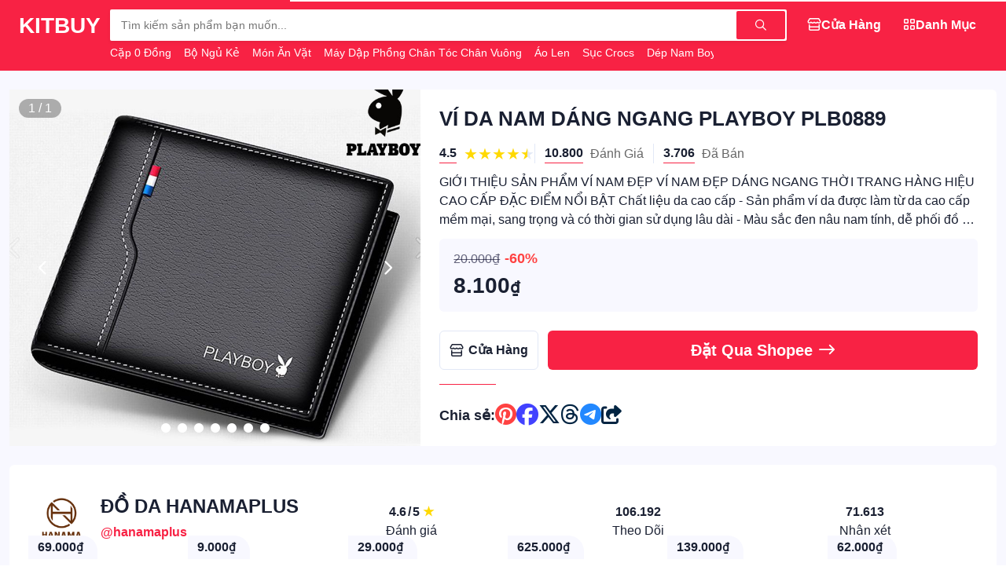

--- FILE ---
content_type: text/html; charset=utf-8
request_url: https://kitbuy.vn/v%C3%AD-da-nam-d%C3%A1ng-ngang-playboy-plb0889-i.31214702.6048474937
body_size: 95018
content:
<!doctype html><html lang=vi class=scrollbar style=scroll-behavior:smooth;overflow:auto;height:100%><style>:root{--color-brand-hex:#f82244;--color-brand-rgb:248,34,68;--logo-url:url('/storage/i6qhc4tw3svuzxpkmn2d95y8gol0bj7far1e/media/image/logo.png')}</style><meta charset=UTF-8><meta name=viewport content="width=device-width,initial-scale=1"><title>VÍ DA NAM DÁNG NGANG PLAYBOY PLB0889</title><meta name=description content="GIỚI THIỆU SẢN PHẨM VÍ NAM ĐẸP VÍ NAM ĐẸP DÁNG NGANG THỜI TRANG HÀNG HIỆU CAO CẤP  ĐẶC ĐIỂM NỔI BẬT Chất liệu da cao cấp - Sản phẩm ví da được làm từ da cao cấp mềm mại, sang trọng và có thời gian sử dụng lâu dài - Màu sắc đen nâu nam tính, dễ phối đồ - Thiết kế ví ti"><meta property="og:title" content="VÍ DA NAM DÁNG NGANG PLAYBOY PLB0889"><meta property="og:description" content="GIỚI THIỆU SẢN PHẨM VÍ NAM ĐẸP VÍ NAM ĐẸP DÁNG NGANG THỜI TRANG HÀNG HIỆU CAO CẤP  ĐẶC ĐIỂM NỔI BẬT Chất liệu da cao cấp - Sản phẩm ví da được làm từ da cao cấp mềm mại, sang trọng và có thời gian sử dụng lâu dài - Màu sắc đen nâu nam tính, dễ phối đồ - Thiết kế ví ti"><meta property="og:image" content="https://cf.shopee.vn/file/964e0beecd4ddb0b78281fb36f73e51d"><meta property="og:url" content="https://kitbuy.vn/v%C3%AD-da-nam-d%C3%A1ng-ngang-playboy-plb0889-i.31214702.6048474937"><meta property="og:site_name" content="Kit Buy"><meta name=robots content="index,follow"><link rel=canonical href=https://kitbuy.vn/v%C3%AD-da-nam-d%C3%A1ng-ngang-playboy-plb0889-i.31214702.6048474937><link type=image/png rel=icon href=/storage/i6qhc4tw3svuzxpkmn2d95y8gol0bj7far1e/media/image/logo.png><script src=/assets/javascripts/config/fix-vh/v.1.0.0.min.js></script><link rel=stylesheet href=/assets/css/kitnext/fully/1.0.0.min.css><link rel=stylesheet href=/assets/css/kitnext/fully/1.0.0.min.css><link rel=stylesheet href=/assets/css/fontawesome/v6.5.2/min.css><link rel=stylesheet href=/assets/css/icomoon/v.1.0.0/base.css><script type=application/ld+json>{"@context":"http://schema.org","@type":"WebSite","url":"https:\/\/kitbuy.vn","potentialAction":{"@type":"SearchAction","target":"/{search_term_string}","query-input":"required name=search_term_string"},"name":"Kit Buy Network"}</script><script type=application/ld+json>{"@context":"http://schema.org","@type":"BreadcrumbList","itemListElement":[{"@type":"ListItem","position":1,"item":{"@id":"https:\/\/kitbuy.vn\/","name":"Kit Buy"}},{"@type":"ListItem","position":2,"item":{"@id":"https:\/\/kitbuy.vn\/v%C3%AD-da-nam-d%C3%A1ng-ngang-playboy-plb0889-i.31214702.6048474937","name":"Mua Sắm"}},{"@type":"ListItem","position":3,"item":{"@id":"https:\/\/kitbuy.vn\/v%C3%AD-da-nam-d%C3%A1ng-ngang-playboy-plb0889-i.31214702.6048474937","name":"VÍ DA NAM DÁNG NGANG PLAYBOY PLB0889"}}]}</script><script type=application/ld+json>{"@context":"https://schema.org/","@type":"Product","aggregateRating":{"@type":"AggregateRating","ratingValue":"4.4849973","reviewCount":"10800","bestRating":5,"worstRating":1},"name":"VÍ DA NAM DÁNG NGANG PLAYBOY PLB0889","description":"GIỚI THIỆU SẢN PHẨM VÍ NAM ĐẸP VÍ NAM ĐẸP DÁNG NGANG THỜI TRANG HÀNG HIỆU CAO CẤP  ĐẶC ĐIỂM NỔI BẬT Chất liệu da cao cấp - Sản phẩm ví da được làm từ da cao cấp mềm mại, sang trọng và có thời gian sử dụng lâu dài - Màu sắc đen nâu nam tính, dễ phối đồ - Thiết kế ví ti","url":"https:\/\/kitbuy.vn\/v%C3%AD-da-nam-d%C3%A1ng-ngang-playboy-plb0889-i.31214702.6048474937","image":["https://cf.shopee.vn/file/964e0beecd4ddb0b78281fb36f73e51d","https://cf.shopee.vn/file/a08529ed4e6103f5e50415d7443ead10","https://cf.shopee.vn/file/ae97fab4fd09516521518d809906cae3","https://cf.shopee.vn/file/6df6822bcc10aa9a8eb06ccfa48fd671","https://cf.shopee.vn/file/d5761fdc389a498b2c34e05a7ff7576d","https://cf.shopee.vn/file/96033363006d8d3239114f1a5338db54","https://cf.shopee.vn/file/dabdb7e619197bd6eaefeeebd7f8dcd1"],"brand":"no brand","sku":"shopee-6048474937","mpn":"shopee-6048474937","offers":{"@type":"Offer","price":"8100","priceCurrency":"VND","seller":{"@context":"http://schema.org","@type":"Organization","aggregateRating":{"@type":"AggregateRating","ratingValue":"4.622235","reviewCount":"71613","bestRating":5,"worstRating":1},"name":"ĐỒ DA HANAMAPLUS","url":"https:\/\/kitbuy.vn\/hanamaplus","image":"https:\/\/cf.shopee.vn\/file\/c35d3470de4e34e2c526376374298ddb"},"itemCondition":"NewCondition","availability":"http://schema.org/InStock"}}</script><body id=body class="view-height-100 overflow-y-auto overflow-x-hidden border-transparent noselect"><header id=header class="width-100-percent position-sticky top-0 z-index-960"><nav id=NavBar><progress id=progress data-kitnext-progress=component class="progress-bar display-block position-fixed background-white height-4 width-100-percent"></progress><div class="background-brand padding-y-12 width-100-percent bottom-auto noselect"><div class="container-wide display-flex text-white justify-between"><div class="display-flex text-white | mobile:items-center"><div id=minileft><a href=/ id=logo title="Trang chủ"><span class="cursor-pointer display-none | mobile:display-block"><span class="circle-36 flex-center text-6 | hover:background-black hover:background-opacity-10"><i class="fa-regular fa-house"></i>
</span></span></a><span onclick=history.go(-1) class="cursor-pointer display-none | mobile:display-block"><span id=buttonback hidden class="circle-36 flex-center text-6 | hover:background-black hover:background-opacity-10"><i class="fa-regular fa-angle-left"></i></span></span></div><a id=name href=/ class="text-9 text-uppercase text-bold | mobile:text-6 mobile:display-none">KitBuy</a></div><span class="cursor-pointer display-none | mobile:display-block"><span id=stopsearch hidden class="circle-36 flex-center text-6 | hover:background-black hover:background-opacity-10"><i class="fa-regular fa-arrow-left"></i></span></span><div id=searchbox class="flex-grow-1 position-relative margin-x-12 | mobile:position-static mobile:margin-x-6"><div class="display-flex items-center width-100-percent background-white padding-2 shadow-small rounded-mini | mobile:rounding mobile:padding-right-12"><input id=inputSearch class="padding-left-12 flex-grow-1 background-transparent border-0 text-2 padding-y-6 mobile:padding-left-8" onfocus=search.in() onselect=search.in() autocomplete=off onkeypress=search.keypress(event) onkeyup=search.keyup(this.value) onchange=search.keyup(this.value) oninput=search.keyup(this.value) placeholder="Tìm kiếm sản phẩm bạn muốn...">
<button onclick=search.to() class="border-0 display-flex items-center text-2 height-100-percent padding-x-24 padding-y-11 rounded-mini background-brand text-white
| mobile:padding-x-8 mobile:background-transparent mobile:text-default" aria-label="Tìm kiếm">
<i class="fa-regular fa-magnifying-glass"></i></button></div><div class="padding-0 padding-top-5 text-2 text-capitalize text-truncate-1 | mobile:display-none" style=max-width:60vw><span class="padding-right-12 padding-bottom-0 display-inline"><a class="text-nowrap text-2 text-white" href=/c%e1%ba%b7p-0-%c4%91%e1%bb%93ng>Cặp 0 Đồng
</a></span><span class="padding-right-12 padding-bottom-0 display-inline"><a class="text-nowrap text-2 text-white" href=/b%e1%bb%99-ng%e1%bb%a7-k%e1%ba%bb>Bộ Ngủ Kẻ
</a></span><span class="padding-right-12 padding-bottom-0 display-inline"><a class="text-nowrap text-2 text-white" href=/m%c3%b3n-%c4%83n-v%e1%ba%b7t>Món Ăn Vặt
</a></span><span class="padding-right-12 padding-bottom-0 display-inline"><a class="text-nowrap text-2 text-white" href=/m%c3%a1y-d%e1%ba%adp-ph%e1%bb%93ng-ch%c3%a2n-t%c3%b3c-ch%c3%a2n-vu%c3%b4ng>Máy Dập Phồng Chân Tóc Chân Vuông
</a></span><span class="padding-right-12 padding-bottom-0 display-inline"><a class="text-nowrap text-2 text-white" href=/%c3%a1o-len>Áo Len
</a></span><span class="padding-right-12 padding-bottom-0 display-inline"><a class="text-nowrap text-2 text-white" href=/s%e1%bb%a5c-crocs>Sục Crocs
</a></span><span class="padding-right-12 padding-bottom-0 display-inline"><a class="text-nowrap text-2 text-white" href=/d%c3%a9p-nam-boy-ph%e1%bb%91-dg>Dép Nam Boy Phố DG
</a></span><span class="padding-right-12 padding-bottom-0 display-inline"><a class="text-nowrap text-2 text-white" href=/d%c3%a9p->Dép</a></span></div><div id=result hidden class="position-absolute left-0 -margin-top-24 background-white text-black padding-12 rounded width-100-percent z-index-1 overflow-y-auto scrollbar padding-bottom-6 | mobile:view-height-100 mobile:margin-top-6 mobile:padding-bottom-84" style="max-height:calc( 100vh - 54px )"><div id=hitsearch hidden></div><div id=resultpropose><div id=historysearch><div class="display-flex justify-between"><h6 class="text-3 text-normal text-strong" style=color:#888>Lịch sử</h6><span onclick=search.keyword.clear() class="text-2 cursor-pointer | hover:text-string hover:text-danger" style=color:#666>Làm sạch</span></div><div id=historykeywords class="display-flex flex-wrap"></div></div><div><h6 class="text-3 text-normal text-strong" style=color:#888>Danh mục</h6><div class="display-flex flex-wrap"><a href=/th%e1%bb%9di-trang-nam class="display-inline background-ghost rounding text-2 text-strong padding-x-12 padding-y-6 margin-right-8 margin-bottom-8 text-nowrap">Thời Trang Nam</a>
<a href=/th%e1%bb%9di-trang-n%e1%bb%af class="display-inline background-ghost rounding text-2 text-strong padding-x-12 padding-y-6 margin-right-8 margin-bottom-8 text-nowrap">Thời Trang Nữ</a>
<a href=/%c4%91i%e1%bb%87n-tho%e1%ba%a1i-ph%e1%bb%a5-ki%e1%bb%87n class="display-inline background-ghost rounding text-2 text-strong padding-x-12 padding-y-6 margin-right-8 margin-bottom-8 text-nowrap">Điện Thoại & Phụ Kiện</a>
<a href=/m%e1%ba%b9-b%c3%a9 class="display-inline background-ghost rounding text-2 text-strong padding-x-12 padding-y-6 margin-right-8 margin-bottom-8 text-nowrap">Mẹ & Bé</a>
<a href=/thi%e1%ba%bft-b%e1%bb%8b-%c4%91i%e1%bb%87n-t%e1%bb%ad class="display-inline background-ghost rounding text-2 text-strong padding-x-12 padding-y-6 margin-right-8 margin-bottom-8 text-nowrap">Thiết Bị Điện Tử</a>
<a href=/nh%c3%a0-c%e1%bb%ada-%c4%91%e1%bb%9di-s%e1%bb%91ng class="display-inline background-ghost rounding text-2 text-strong padding-x-12 padding-y-6 margin-right-8 margin-bottom-8 text-nowrap">Nhà Cửa & Đời Sống</a>
<a href=/m%c3%a1y-t%c3%adnh-laptop class="display-inline background-ghost rounding text-2 text-strong padding-x-12 padding-y-6 margin-right-8 margin-bottom-8 text-nowrap">Máy Tính & Laptop</a>
<a href=/s%e1%ba%afc-%c4%91%e1%ba%b9p class="display-inline background-ghost rounding text-2 text-strong padding-x-12 padding-y-6 margin-right-8 margin-bottom-8 text-nowrap">Sắc Đẹp</a>
<a href=/m%c3%a1y-%e1%ba%a3nh-m%c3%a1y-quay-phim class="display-inline background-ghost rounding text-2 text-strong padding-x-12 padding-y-6 margin-right-8 margin-bottom-8 text-nowrap">Máy Ảnh & Máy Quay Phim</a>
<a href=/s%e1%bb%a9c-kh%e1%bb%8fe class="display-inline background-ghost rounding text-2 text-strong padding-x-12 padding-y-6 margin-right-8 margin-bottom-8 text-nowrap">Sức Khỏe</a>
<a href=/%c4%91%e1%bb%93ng-h%e1%bb%93 class="display-inline background-ghost rounding text-2 text-strong padding-x-12 padding-y-6 margin-right-8 margin-bottom-8 text-nowrap">Đồng Hồ</a>
<a href=/gi%c3%a0y-d%c3%a9p-n%e1%bb%af class="display-inline background-ghost rounding text-2 text-strong padding-x-12 padding-y-6 margin-right-8 margin-bottom-8 text-nowrap">Giày Dép Nữ</a>
<a href=/gi%c3%a0y-d%c3%a9p-nam class="display-inline background-ghost rounding text-2 text-strong padding-x-12 padding-y-6 margin-right-8 margin-bottom-8 text-nowrap">Giày Dép Nam</a>
<a href=/t%c3%bai-v%c3%ad-n%e1%bb%af class="display-inline background-ghost rounding text-2 text-strong padding-x-12 padding-y-6 margin-right-8 margin-bottom-8 text-nowrap">Túi Ví Nữ</a>
<a href=/thi%e1%ba%bft-b%e1%bb%8b-%c4%91i%e1%bb%87n-gia-d%e1%bb%a5ng class="display-inline background-ghost rounding text-2 text-strong padding-x-12 padding-y-6 margin-right-8 margin-bottom-8 text-nowrap">Thiết Bị Điện Gia Dụng</a>
<a href=/ph%e1%bb%a5-ki%e1%bb%87n-trang-s%e1%bb%a9c-n%e1%bb%af class="display-inline background-ghost rounding text-2 text-strong padding-x-12 padding-y-6 margin-right-8 margin-bottom-8 text-nowrap">Phụ Kiện & Trang Sức Nữ</a>
<a href=/th%e1%bb%83-thao-du-l%e1%bb%8bch class="display-inline background-ghost rounding text-2 text-strong padding-x-12 padding-y-6 margin-right-8 margin-bottom-8 text-nowrap">Thể Thao & Du Lịch</a>
<a href=/b%c3%a1ch-h%c3%b3a-online class="display-inline background-ghost rounding text-2 text-strong padding-x-12 padding-y-6 margin-right-8 margin-bottom-8 text-nowrap">Bách Hóa Online</a>
<a href=/%c3%b4-t%c3%b4-xe-m%c3%a1y-xe-%c4%91%e1%ba%a1p class="display-inline background-ghost rounding text-2 text-strong padding-x-12 padding-y-6 margin-right-8 margin-bottom-8 text-nowrap">Ô Tô & Xe Máy & Xe Đạp</a>
<a href=/nh%c3%a0-s%c3%a1ch-online class="display-inline background-ghost rounding text-2 text-strong padding-x-12 padding-y-6 margin-right-8 margin-bottom-8 text-nowrap">Nhà Sách Online</a>
<a href=/balo-t%c3%bai-v%c3%ad-nam class="display-inline background-ghost rounding text-2 text-strong padding-x-12 padding-y-6 margin-right-8 margin-bottom-8 text-nowrap">Balo & Túi Ví Nam</a>
<a href=/th%e1%bb%9di-trang-tr%e1%ba%bb-em class="display-inline background-ghost rounding text-2 text-strong padding-x-12 padding-y-6 margin-right-8 margin-bottom-8 text-nowrap">Thời Trang Trẻ Em</a>
<a href=/%c4%91%e1%bb%93-ch%c6%a1i class="display-inline background-ghost rounding text-2 text-strong padding-x-12 padding-y-6 margin-right-8 margin-bottom-8 text-nowrap">Đồ Chơi</a>
<a href=/gi%e1%ba%b7t-gi%c5%a9-ch%c4%83m-s%c3%b3c-nh%c3%a0-c%e1%bb%ada class="display-inline background-ghost rounding text-2 text-strong padding-x-12 padding-y-6 margin-right-8 margin-bottom-8 text-nowrap">Giặt Giũ & Chăm Sóc Nhà Cửa</a>
<a href=/ch%c4%83m-s%c3%b3c-th%c3%ba-c%c6%b0ng class="display-inline background-ghost rounding text-2 text-strong padding-x-12 padding-y-6 margin-right-8 margin-bottom-8 text-nowrap">Chăm Sóc Thú Cưng</a>
<a href=/deal-g%e1%ba%a7n-b%e1%ba%a1n class="display-inline background-ghost rounding text-2 text-strong padding-x-12 padding-y-6 margin-right-8 margin-bottom-8 text-nowrap">Deal Gần Bạn</a>
<a href=/voucher-d%e1%bb%8bch-v%e1%bb%a5 class="display-inline background-ghost rounding text-2 text-strong padding-x-12 padding-y-6 margin-right-8 margin-bottom-8 text-nowrap">Voucher & Dịch Vụ</a>
<a href=/d%e1%bb%a5ng-c%e1%bb%a5-v%c3%a0-thi%e1%ba%bft-b%e1%bb%8b-ti%e1%bb%87n-%c3%adch class="display-inline background-ghost rounding text-2 text-strong padding-x-12 padding-y-6 margin-right-8 margin-bottom-8 text-nowrap">Dụng cụ và thiết bị tiện ích</a></div></div><div><h6 class="text-3 text-normal text-strong" style=color:#888>Đề xuất</h6><div id=searchproduct class="row padding-x-12 gap-x-12 overflow-x-auto scrollbar flex-nowrap padding-bottom-12"><div class="card-flat background-white column-3 padding-0 | mobile:column-4"><div class=position-relative><a href=/m%c3%a1y-k%e1%ba%b9p-du%e1%bb%97i-t%c3%b3c-mini-h%c3%acnh-th%c3%ba-c%c3%b3-h%e1%bb%99p-nh%e1%bb%b1a-%c4%91%e1%bb%b1ng-i.1473107151.27725858682 class="aspect position-relative"><img class="product rounded-top" loading=lazy src=https://cf.shopee.vn/file/vn-11134207-7ra0g-m6jhbwd8i65dd8 alt="máy kẹp_ duỗi tóc mini hình thú có hộp nhựa đựng"></a></div><div class="display-flex flex-column padding-x-8 padding-bottom-8"><a href=/m%c3%a1y-k%e1%ba%b9p-du%e1%bb%97i-t%c3%b3c-mini-h%c3%acnh-th%c3%ba-c%c3%b3-h%e1%bb%99p-nh%e1%bb%b1a-%c4%91%e1%bb%b1ng-i.1473107151.27725858682 class="margin-bottom-1 text-2 text-truncate-1 | hover:text-brand">máy kẹp_ duỗi tóc mini hình thú có hộp nhựa đựng</a><div class="display-flex flex-column"><div class="display-flex items-center padding-right-3"><p class="margin-bottom-1 text-strong text-4 | mobile:text-3">21.999<span class="padding-left-2 text-2">₫</span></p><span class="text-brand padding-left-6 text-2 text-strong">12%</span></div><div class="display-flex items-center"><p class="text-2 margin-0"><span style=color:#888>Đã bán</span>
<span style=color:#686868>1.797</span></div></div></div></div><div class="card-flat background-white column-3 padding-0 | mobile:column-4"><div class=position-relative><a href=/qu%e1%ba%a7n-d%c3%a0i-k%e1%ba%bb-s%e1%bb%8dc-%e1%bb%91ng-r%e1%bb%99ng-n%e1%bb%af-d%c3%a1ng-su%c3%b4ng-l%c6%b0ng-cao-c%e1%ba%a1p-chun-s%e1%bb%8dc-su%c3%b4ng-%c4%91en-new-i.30142553.28727413684 class="aspect position-relative"><img class="product rounded-top" loading=lazy src=https://cf.shopee.vn/file/sg-11134201-7rd4o-m6nt83853layf0 alt="Quần Dài kẻ sọc ống rộng nữ dáng suông lưng cao cạp chun Sọc suông đen new"></a></div><div class="display-flex flex-column padding-x-8 padding-bottom-8"><a href=/qu%e1%ba%a7n-d%c3%a0i-k%e1%ba%bb-s%e1%bb%8dc-%e1%bb%91ng-r%e1%bb%99ng-n%e1%bb%af-d%c3%a1ng-su%c3%b4ng-l%c6%b0ng-cao-c%e1%ba%a1p-chun-s%e1%bb%8dc-su%c3%b4ng-%c4%91en-new-i.30142553.28727413684 class="margin-bottom-1 text-2 text-truncate-1 | hover:text-brand">Quần Dài kẻ sọc ống rộng nữ dáng suông lưng cao cạp chun Sọc suông đen new</a><div class="display-flex flex-column"><div class="display-flex items-center padding-right-3"><p class="margin-bottom-1 text-strong text-4 | mobile:text-3">25.000<span class="padding-left-2 text-2">₫</span></p><span class="text-brand padding-left-6 text-2 text-strong">49%</span></div><div class="display-flex items-center"><p class="text-2 margin-0"><span style=color:#888>Đã bán</span>
<span style=color:#686868>2.188</span></div></div></div></div><div class="card-flat background-white column-3 padding-0 | mobile:column-4"><div class=position-relative><a href=/b%e1%bb%99-th%e1%ba%a3m-b%e1%ba%bfp-2-t%e1%ba%a5m-cao-c%e1%ba%a5p-%c4%91%e1%bb%83-nh%c3%a0-b%e1%ba%bfp-th%e1%ba%a5m-h%c3%bat-t%e1%bb%91t-ch%e1%bb%91ng-tr%c6%a1n-tr%c6%b0%e1%bb%a3t-tuy%e1%bb%87t-%c4%91%e1%bb%91i-i.852293120.19859385797 class="aspect position-relative"><img class="product rounded-top" loading=lazy src=https://cf.shopee.vn/file/vn-11134207-7r98o-lr86wjc218049c alt=" Bộ thảm bếp 2 tấm cao cấp để nhà bếp thấm hút tốt - chống trơn trượt tuyệt đối"></a></div><div class="display-flex flex-column padding-x-8 padding-bottom-8"><a href=/b%e1%bb%99-th%e1%ba%a3m-b%e1%ba%bfp-2-t%e1%ba%a5m-cao-c%e1%ba%a5p-%c4%91%e1%bb%83-nh%c3%a0-b%e1%ba%bfp-th%e1%ba%a5m-h%c3%bat-t%e1%bb%91t-ch%e1%bb%91ng-tr%c6%a1n-tr%c6%b0%e1%bb%a3t-tuy%e1%bb%87t-%c4%91%e1%bb%91i-i.852293120.19859385797 class="margin-bottom-1 text-2 text-truncate-1 | hover:text-brand">Bộ thảm bếp 2 tấm cao cấp để nhà bếp thấm hút tốt - chống trơn trượt tuyệt đối</a><div class="display-flex flex-column"><div class="display-flex items-center padding-right-3"><p class="margin-bottom-1 text-strong text-4 | mobile:text-3">12.000<span class="padding-left-2 text-2">₫</span></p><span class="text-brand padding-left-6 text-2 text-strong">55%</span></div><div class="display-flex items-center"><p class="text-2 margin-0"><span style=color:#888>Đã bán</span>
<span style=color:#686868>3.514</span></div></div></div></div><div class="card-flat background-white column-3 padding-0 | mobile:column-4"><div class=position-relative><a href=/t%c4%83m-ch%e1%bb%89-nha-khoa-h%e1%bb%99p-50-c%c3%a2y-dental-flossers-t%c4%83m-ch%e1%bb%89-v%e1%bb%87-sinh-r%c4%83ng-mi%e1%bb%87ng-td8868-i.736015111.23325673276 class="aspect position-relative"><img class="product rounded-top" loading=lazy src=https://cf.shopee.vn/file/vn-11134207-7r98o-lzwvknew0o8176 alt="Tăm chỉ nha khoa hộp 50 Cây Dental Flossers tăm chỉ vệ sinh răng miệng - TD8868"></a></div><div class="display-flex flex-column padding-x-8 padding-bottom-8"><a href=/t%c4%83m-ch%e1%bb%89-nha-khoa-h%e1%bb%99p-50-c%c3%a2y-dental-flossers-t%c4%83m-ch%e1%bb%89-v%e1%bb%87-sinh-r%c4%83ng-mi%e1%bb%87ng-td8868-i.736015111.23325673276 class="margin-bottom-1 text-2 text-truncate-1 | hover:text-brand">Tăm chỉ nha khoa hộp 50 Cây Dental Flossers tăm chỉ vệ sinh răng miệng - TD8868</a><div class="display-flex flex-column"><div class="display-flex items-center padding-right-3"><p class="margin-bottom-1 text-strong text-4 | mobile:text-3">1.000<span class="padding-left-2 text-2">₫</span></p><span class="text-brand padding-left-6 text-2 text-strong">55%</span></div><div class="display-flex items-center"><p class="text-2 margin-0"><span style=color:#888>Đã bán</span>
<span style=color:#686868>37.773</span></div></div></div></div><div class="card-flat background-white column-3 padding-0 | mobile:column-4"><div class=position-relative><a href=/m%c3%a1y-l%e1%bb%8dc-n%c6%b0%e1%bb%9bc-daikiosan-dn104-dn204-dn304-n%c6%b0%e1%bb%9bc-ion-ki%e1%bb%81m-t%c6%b0%c6%a1i-i.999396418.29450546619 class="aspect position-relative"><img class="product rounded-top" loading=lazy src=https://cf.shopee.vn/file/vn-11134207-7ra0g-m6oufl900azl13 alt="Máy Lọc Nước Daikiosan DN104 DN204 DN304 Nước ION Kiềm Tươi"></a></div><div class="display-flex flex-column padding-x-8 padding-bottom-8"><a href=/m%c3%a1y-l%e1%bb%8dc-n%c6%b0%e1%bb%9bc-daikiosan-dn104-dn204-dn304-n%c6%b0%e1%bb%9bc-ion-ki%e1%bb%81m-t%c6%b0%c6%a1i-i.999396418.29450546619 class="margin-bottom-1 text-2 text-truncate-1 | hover:text-brand">Máy Lọc Nước Daikiosan DN104 DN204 DN304 Nước ION Kiềm Tươi</a><div class="display-flex flex-column"><div class="display-flex items-center padding-right-3"><p class="margin-bottom-1 text-strong text-4 | mobile:text-3">12.200.000<span class="padding-left-2 text-2">₫</span></p><span class="text-brand padding-left-6 text-2 text-strong">14%</span></div><div class="display-flex items-center"><p class="text-2 margin-0"><span style=color:#888>Đã bán</span>
<span style=color:#686868>5</span></div></div></div></div><div class="card-flat background-white column-3 padding-0 | mobile:column-4"><div class=position-relative><a href=/kh%e1%ba%a9u-trang-5d-3-l%e1%bb%9bp-kh%c3%a1ng-khu%e1%ba%a9n-ch%e1%bb%91ng-uv-ch%e1%bb%91ng-n%e1%ba%afng-i.1096087885.24741597287 class="aspect position-relative"><img class="product rounded-top" loading=lazy src=https://cf.shopee.vn/file/vn-11134207-7ra0g-m6f35fylunnc35 alt=" Khẩu Trang 5D 3 Lớp Kháng Khuẩn Chống UV Chống Nắng"></a></div><div class="display-flex flex-column padding-x-8 padding-bottom-8"><a href=/kh%e1%ba%a9u-trang-5d-3-l%e1%bb%9bp-kh%c3%a1ng-khu%e1%ba%a9n-ch%e1%bb%91ng-uv-ch%e1%bb%91ng-n%e1%ba%afng-i.1096087885.24741597287 class="margin-bottom-1 text-2 text-truncate-1 | hover:text-brand">Khẩu Trang 5D 3 Lớp Kháng Khuẩn Chống UV Chống Nắng</a><div class="display-flex flex-column"><div class="display-flex items-center padding-right-3"><p class="margin-bottom-1 text-strong text-4 | mobile:text-3">1.000<span class="padding-left-2 text-2">₫</span></p><span class="text-brand padding-left-6 text-2 text-strong">83%</span></div><div class="display-flex items-center"><p class="text-2 margin-0"><span style=color:#888>Đã bán</span>
<span style=color:#686868>1.260</span></div></div></div></div><div class="card-flat background-white column-3 padding-0 | mobile:column-4"><div class=position-relative><a href=/b%e1%bb%99-ga-g%e1%bb%91i-3-m%c3%b3n-poly-coton-1m6x2m-v%c3%a0-1m8x2m-h%c3%a0ng-lo%e1%ba%a1i-1-i.120420833.17766792741 class="aspect position-relative"><img class="product rounded-top" loading=lazy src=https://cf.shopee.vn/file/vn-11134207-7qukw-lg4f2hq2hlka86 alt="Bộ ga gối 3 món poly coton 1m6x2m và 1m8x2m hàng loại 1"></a></div><div class="display-flex flex-column padding-x-8 padding-bottom-8"><a href=/b%e1%bb%99-ga-g%e1%bb%91i-3-m%c3%b3n-poly-coton-1m6x2m-v%c3%a0-1m8x2m-h%c3%a0ng-lo%e1%ba%a1i-1-i.120420833.17766792741 class="margin-bottom-1 text-2 text-truncate-1 | hover:text-brand">Bộ ga gối 3 món poly coton 1m6x2m và 1m8x2m hàng loại 1</a><div class="display-flex flex-column"><div class="display-flex items-center padding-right-3"><p class="margin-bottom-1 text-strong text-4 | mobile:text-3">9.000<span class="padding-left-2 text-2">₫</span></p><span class="text-brand padding-left-6 text-2 text-strong">55%</span></div><div class="display-flex items-center"><p class="text-2 margin-0"><span style=color:#888>Đã bán</span>
<span style=color:#686868>7.117</span></div></div></div></div><div class="card-flat background-white column-3 padding-0 | mobile:column-4"><div class=position-relative><a href=/b%c4%83ng-keo-nano-1m-2m-3-5m-b%c4%83ng-keo-hai-m%e1%ba%b7t-trong-su%e1%bb%91t-notrace-b%c4%83ng-d%c3%adnh-ch%e1%bb%91ng-th%e1%ba%a5m-n%c6%b0%e1%bb%9bc-t%c3%a1i-s%e1%bb%ad-d%e1%bb%a5ng-c%c3%b3-th%e1%bb%83-l%c3%a0m-s%e1%ba%a1ch-t%e1%ba%a1i-nh%c3%a0-gekkotape-i.196261835.24383136411 class="aspect position-relative"><img class="product rounded-top" loading=lazy src=https://cf.shopee.vn/file/sg-11134201-7rccq-ltc8n3wgu7c3d1 alt="Băng keo Nano 1M / 2M / 3 / 5M Băng keo hai mặt trong suốt NoTrace Băng dính chống thấm nước tái sử dụng có thể làm sạch tại nhà gekkotape"></a></div><div class="display-flex flex-column padding-x-8 padding-bottom-8"><a href=/b%c4%83ng-keo-nano-1m-2m-3-5m-b%c4%83ng-keo-hai-m%e1%ba%b7t-trong-su%e1%bb%91t-notrace-b%c4%83ng-d%c3%adnh-ch%e1%bb%91ng-th%e1%ba%a5m-n%c6%b0%e1%bb%9bc-t%c3%a1i-s%e1%bb%ad-d%e1%bb%a5ng-c%c3%b3-th%e1%bb%83-l%c3%a0m-s%e1%ba%a1ch-t%e1%ba%a1i-nh%c3%a0-gekkotape-i.196261835.24383136411 class="margin-bottom-1 text-2 text-truncate-1 | hover:text-brand">Băng keo Nano 1M / 2M / 3 / 5M Băng keo hai mặt trong suốt NoTrace Băng dính chống thấm nước tái sử dụng có thể làm sạch tại nhà gekkotape</a><div class="display-flex flex-column"><div class="display-flex items-center padding-right-3"><p class="margin-bottom-1 text-strong text-4 | mobile:text-3">14.300<span class="padding-left-2 text-2">₫</span></p><span class="text-brand padding-left-6 text-2 text-strong">33%</span></div><div class="display-flex items-center"><p class="text-2 margin-0"><span style=color:#888>Đã bán</span>
<span style=color:#686868>3.570</span></div></div></div></div></div></div></div></div></div><ul class="display-flex justify-start gap-9 margin-0 padding-0 | tablet:display-none"><li class=padding-0><a href=/cua-hang class="padding-x-12 padding-y-6
display-flex items-center justify-center gap-6 text-center rounded border border-2 border-transparent | hover:background-white hover:text-brand | activate:border-white" data-activate=false><div class="text-3 display-inline-block"><i class='fa-regular fa-store'></i></div><p data-activate=false class="align-middle margin-0 text-3 text-nowrap text-strong text-capitalize">cửa hàng</p></a><li class=padding-0><a href=/danh-muc class="padding-x-12 padding-y-6
display-flex items-center justify-center gap-6 text-center rounded border border-2 border-transparent | hover:background-white hover:text-brand | activate:border-white" data-activate=false><div class="text-3 display-inline-block"><i class='fa-regular fa-grid-2'></i></div><p data-activate=false class="align-middle margin-0 text-3 text-nowrap text-strong text-capitalize">danh mục</p></a></ul><ul id=miniright class="padding-left-0 display-none items-center height-100-percent margin-0 | tablet:display-flex"><li id=ihome hidden class=margin-right-6><a href=/><span class="circle-36 flex-center text-6 | hover:background-black hover:background-opacity-10"><i class="fa-regular fa-house"></i></span></a><li class=flex-center hidden><span id=buttonPWAinstall class="cursor-pointer margin-right-6"><span class="circle-36 flex-center text-brand text-6 | hover:background-black hover:background-opacity-10"><i class="fa-regular fa-arrow-down-to-square"></i></span></span></ul></div></div><div id=backdropsearch style=position:absolute;width:100%;height:100vh;background-color:rgba(0,0,0,.36) hidden></div></nav><script>function noScroll(){body.scrollTo(scrollX,scrollY)}function position(){return body.scrollLeft,body.scrollTop}var scrollX,hitsearchkeywords,keywordcurrent,keywordHistoryString,scrollY=0,search={};search.in=()=>{var e=body.offsetWidth-body.clientWidth;backdropsearch.hidden=!1,result.hidden=!1,scrollX=body.scrollLeft,scrollY=body.scrollTop,matchMedia("(pointer:fine)").matches?body.addEventListener("scroll",noScroll):body.style.overflowY="hidden",stopsearch.hidden=!1,minileft.hidden=!0,miniright.hidden=!0},search.out=()=>{backdropsearch.hidden=!0,result.hidden=!0,matchMedia("(pointer:fine)").matches?body.removeEventListener("scroll",noScroll):body.style.overflowY="auto",matchMedia("(pointer:fine)").matches?body.removeEventListener("scroll",noScroll):body.style.overflowY=null,stopsearch.hidden=!0,minileft.hidden=!1,miniright.hidden=!1},hitsearchkeywords=[],keywordcurrent="",search.input=e=>{if(e!=keywordcurrent)if(keywordcurrent=e,e.replace(/-/g,"")!=""){hitsearch.hidden=!1,resultpropose.hidden=!0;var t=0,n=hitsearch.querySelectorAll("[data-name-brand]");n.forEach(n=>{var s=n.dataset.nameBrand.toLowerCase();s.includes(e.toLowerCase())&&t<3?(n.hidden=!1,t++):n.hidden=!0}),fetch(`/api/shopee/keywords/hint?keyword=${e}`,{method:"GET",headers:{"Content-Type":"application/json"}}).then(e=>e.json()).then(e=>{e.success&&e.data&&e.data.length>0&&(result.querySelectorAll("[data-hit-search]").forEach(e=>{e.remove()}),e.data.forEach(e=>{hitsearch.insertAdjacentHTML("afterend",`
                        <div onclick="search.to('${e.keyword||e.value}')" data-hit-search class="cursor-pointer rounded display-flex items-center padding-y-8 padding-x-10 | hover:background-ghost">
                            <i class="fa-regular fa-magnifying-glass" style="color:#888"></i>
                            <span class="text-2 text-strong padding-x-12">${e.keyword||e.value}</span>
                        </div>
                        `)}))}).catch(e=>{console.error("Error:",e)})}else hitsearch.hidden=!0,resultpropose.hidden=!1,result.querySelectorAll("[data-hit-search]").forEach(e=>{e.remove()})};function debounce(e,t=300){let n;return(...s)=>{clearTimeout(n),n=setTimeout(()=>{e.apply(this,s)},t)}}search.keyup=debounce(e=>search.input(e),180),search.to=e=>{if(e&&(search.keyword.history.push(e),search.keyword.history=[...new Set(search.keyword.history)],localStorage.setItem("keyword-history",JSON.stringify(search.keyword.history)),e=e.replace(/-/g,"").replace(/\s+/g,"-"),e!=""&&e!="-")){let t="";countSpaces(e)==0&&(t="-"),window.location.href="/"+e+t}};function countSpaces(e){return(e.match(/[\s-]/g)||[]).length}search.keypress=e=>{e.key==="Enter"&&search.to(e.target.value)},document.body.addEventListener("click",e=>{searchbox.contains(e.target)||search.out()}),search.keyword||={},keywordHistoryString=localStorage.getItem("keyword-history"),keywordHistoryString?(search.keyword.history=JSON.parse(keywordHistoryString),search.keyword.history.length>0&&search.keyword.history.forEach(e=>{var t=document.createElement("a");t.href="/"+e.replace(/-/g,"").replace(/\s+/g,"-"),t.className="cursor-pointer display-inline background-ghost rounding text-2 text-strong padding-x-12 padding-y-6 margin-right-8 margin-bottom-8 text-nowrap",t.textContent=e,t.addEventListener("click",t=>{t.defaultPrevented(),search.to(e)}),historykeywords.appendChild(t)})):search.keyword.history=[],search.keyword.history.length==0&&(historysearch.hidden=!0),search.keyword.clear=()=>{localStorage.removeItem("keyword-history"),search.keyword.history=[],historysearch.hidden=!0}</script><script>buttonback.show=(e=!0)=>{e?(buttonback.hidden=!1,ihome.hidden=!1,logo.hidden=!0):(buttonback.hidden=!0,ihome.hidden=!0,logo.hidden=!1)};var isdetail="true"==="true";document.referrer!=""&&isdetail?buttonback.show(!0):buttonback.show(!1)</script><script>var startX,scrollLeft,slider=document.querySelector("#searchproduct"),items=document.querySelector("#searchproduct");items.onmousedown=dragStart;function dragStart(e){e=e||window.event,e.preventDefault(),startX=e.pageX-slider.offsetLeft,scrollLeft=slider.scrollLeft,document.onmouseup=dragEnd,document.onmousemove=dragAction}function dragAction(e){e=e||window.event;const t=e.pageX-slider.offsetLeft,n=(t-startX)*3;slider.scrollLeft=scrollLeft-n}function dragEnd(){document.onmouseup=null,document.onmousemove=null}function slide(e,t,n,s){var d,h,p=0,f=0,u=100,o=t.getElementsByClassName("slide"),r=o.length,m=t.getElementsByClassName("slide")[0].offsetWidth,i=o[0],a=o[r-1],c=i.cloneNode(!0),l=a.cloneNode(!0),g=0,v=!0;t.appendChild(c),t.insertBefore(l,i),e.classList.add("loaded"),t.onmousedown=dragStart,t.addEventListener("touchstart",dragStart),t.addEventListener("touchend",dragEnd),t.addEventListener("touchmove",dragAction),n.addEventListener("click",function(){shiftSlide(-1)}),s.addEventListener("click",function(){shiftSlide(1)}),t.addEventListener("transitionend",checkIndex)}</script></header><main id=main class="background-ghost padding-top-24 padding-bottom-48 | mobile:padding-top-0"><section id=product class="container-wide background-white rounded"><div class=row><div data-kitnext-carousel=component class="column-5 position-relative background-white padding-x-0 overflow-x-hidden | mobile:column-12 mobile:padding-x-0"><div data-kitnext-carousel=list class="display-flex row-columns-1 height-100-percent"><div class=aspect><img loading=lazy class=product src=https://cf.shopee.vn/file/964e0beecd4ddb0b78281fb36f73e51d alt="VÍ DA NAM DÁNG NGANG PLAYBOY PLB0889"></div><div class=aspect><img loading=lazy class=product src=https://cf.shopee.vn/file/a08529ed4e6103f5e50415d7443ead10 alt="VÍ DA NAM DÁNG NGANG PLAYBOY PLB0889"></div><div class=aspect><img loading=lazy class=product src=https://cf.shopee.vn/file/ae97fab4fd09516521518d809906cae3 alt="VÍ DA NAM DÁNG NGANG PLAYBOY PLB0889"></div><div class=aspect><img loading=lazy class=product src=https://cf.shopee.vn/file/6df6822bcc10aa9a8eb06ccfa48fd671 alt="VÍ DA NAM DÁNG NGANG PLAYBOY PLB0889"></div><div class=aspect><img loading=lazy class=product src=https://cf.shopee.vn/file/d5761fdc389a498b2c34e05a7ff7576d alt="VÍ DA NAM DÁNG NGANG PLAYBOY PLB0889"></div><div class=aspect><img loading=lazy class=product src=https://cf.shopee.vn/file/96033363006d8d3239114f1a5338db54 alt="VÍ DA NAM DÁNG NGANG PLAYBOY PLB0889"></div><div class=aspect><img loading=lazy class=product src=https://cf.shopee.vn/file/dabdb7e619197bd6eaefeeebd7f8dcd1 alt="VÍ DA NAM DÁNG NGANG PLAYBOY PLB0889"></div></div><span data-kitnext-carousel=back class="position-absolute top-50-percent transform -translate-y-50-percent left-12 circle-60 flex-center background-opacity-30 text-large text-white"><i class="fa-regular fa-angle-left"></i>
</span><span data-kitnext-carousel=next class="position-absolute top-50-percent transform -translate-y-50-percent right-12 circle-60 flex-center background-opacity-30 text-large text-white"><i class="fa-regular fa-angle-right"></i>
</span><span class="position-absolute text-white background-black background-opacity-30 rounding padding-x-12 left-12 top-12"><span data-kitnext-carousel=current>1</span>
<span>/</span>
<span data-kitnext-carousel=count>1</span>
</span><span class="position-absolute transform -translate-x-50-percent left-50-percent bottom-12"><span data-kitnext-carousel=goto class="text-mini padding-x-3 text-white | activate:text-brand"><i class="fa-solid fa-circle"></i>
</span><span data-kitnext-carousel=goto class="text-mini padding-x-3 text-white | activate:text-brand"><i class="fa-solid fa-circle"></i>
</span><span data-kitnext-carousel=goto class="text-mini padding-x-3 text-white | activate:text-brand"><i class="fa-solid fa-circle"></i>
</span><span data-kitnext-carousel=goto class="text-mini padding-x-3 text-white | activate:text-brand"><i class="fa-solid fa-circle"></i>
</span><span data-kitnext-carousel=goto class="text-mini padding-x-3 text-white | activate:text-brand"><i class="fa-solid fa-circle"></i>
</span><span data-kitnext-carousel=goto class="text-mini padding-x-3 text-white | activate:text-brand"><i class="fa-solid fa-circle"></i>
</span><span data-kitnext-carousel=goto class="text-mini padding-x-3 text-white | activate:text-brand"><i class="fa-solid fa-circle"></i></span></span></div><div class="column-7 padding-x-24 padding-top-18 | mobile:column-12 mobile:padding-x-18"><h1 class="text-8 text-bold text-capitalize margin-0 overflow-hidden">VÍ DA NAM DÁNG NGANG PLAYBOY PLB0889</h1><div class=padding-y-12><div class="display-flex items-center gap-12"><div class="display-flex items-center"><div class="text-3 text-strong text-capitalize border-bottom border-brand">4.5</div><div class="rating-average text-5 padding-left-9 | mobile:display-none" style=--rating-average:4.4849973></div><div class="display-none text-gold text-3 padding-left-9 | mobile:display-block"><i class="fa-solid fa-star"></i></div></div><div class="display-flex items-center border-left padding-x-12"><span class="text-3 text-strong border-bottom border-brand">10.800</span>
<span class="text-3 text-capitalize text-black text-opacity-60 padding-left-9">đánh giá</span></div><div class="display-flex items-center border-left padding-x-12"><span class="text-3 text-strong border-bottom border-brand">3.706</span>
<span class="text-3 text-capitalize text-black text-opacity-60 padding-left-9">đã
bán</span></div></div></div><p class="margin-bottom-12 text-truncate-3 margin-0">GIỚI THIỆU SẢN PHẨM VÍ NAM ĐẸP VÍ NAM ĐẸP DÁNG NGANG THỜI TRANG HÀNG HIỆU CAO CẤP ĐẶC ĐIỂM NỔI BẬT Chất liệu da cao cấp - Sản phẩm ví da được làm từ da cao cấp mềm mại, sang trọng và có thời gian sử dụng lâu dài - Màu sắc đen nâu nam tính, dễ phối đồ - Thiết kế ví ti<div class="display-flex justify-between background-ghost rounded margin-bottom-24 padding-y-12 padding-x-18"><div><div class="display-flex items-center"><div class="text-3 text-dark text-opacity-60 text-line-through">20.000₫</div><span class="text-danger text-4 padding-left-6 text-strong">-60%</span></div><div class="text-9 text-strong">8.100<span class=text-5>₫</span></div></div></div><div class="display-flex | mobile:display-none items-center content-stretch"><div class="flex-center margin-right-12 border rounded padding-12"><a class="display-flex items-center" title="ĐỒ DA HANAMAPLUS" href='/api/ecomobi/deeplink?url=https://shopee.vn/shop/31214702' target=_blank rel=nofollow><i class="fa-regular fa-store"></i>
<span class="padding-left-6 text-nowrap text-strong | mobile:display-none">Cửa
Hàng</span></a></div><a href='/api/ecomobi/deeplink?url=https://shopee.vn/p-i.31214702.6048474937' target=_blank rel=nofollow title="VÍ DA NAM DÁNG NGANG PLAYBOY PLB0889" class="display-flex item-center justify-center text-5 text-strong width-100-percent background-brand padding-y-10 text-white rounded"><span class=text-capitalize>Đặt Qua shopee</span>
<span class=padding-left-8><i class="fa-regular fa-arrow-right-long"></i></span></a></div><div class="display-none | mobile:display-flex items-center content-stretch fixed-bottom background-white padding-9"><div class="flex-center margin-right-12 border rounded padding-12"><a class="display-flex items-center" title="ĐỒ DA HANAMAPLUS" href='/api/ecomobi/deeplink?url=https://shopee.vn/shop/31214702' target=_blank rel=nofollow><i class="fa-regular fa-store"></i>
<span class="padding-left-6 text-nowrap text-strong | mobile:display-none">Cửa
Hàng</span></a></div><a href='/api/ecomobi/deeplink?url=https://shopee.vn/p-i.31214702.6048474937' target=_blank rel=nofollow title="VÍ DA NAM DÁNG NGANG PLAYBOY PLB0889" class="display-flex item-center justify-center width-100-percent background-brand padding-y-9 text-white rounded"><span class=text-capitalize>Đặt Qua shopee </span><span class=padding-left-8><i class="fa-regular fa-arrow-right-long"></i></span></a></div><div class="border-bottom border-brand width-72 margin-y-18"></div><div data-kitnext-sharebox=component data-url=https://kitbuy.vn/p-i.31214702.6048474937 data-title="VÍ DA NAM DÁNG NGANG PLAYBOY PLB0889" data-image=https://cf.shopee.vn/file/964e0beecd4ddb0b78281fb36f73e51d class="display-flex items-center padding-bottom-18 gap-12 | mobile:gap-9"><span class="text-strong text-4">Chia sẻ:</span>
<button data-kitnext-sharebox=pinterest aria-label="Chia sẽ lên pinterest" class="cursor-pointer text-danger text-9 padding-0 border-0 rounding background-transparent">
<i class="fa-brands fa-pinterest"></i>
</button>
<button data-kitnext-sharebox=facebook aria-label="Chia sẽ lên facebook" class="cursor-pointer text-primary text-9 padding-0 border-0 rounding background-transparent">
<i class="fa-brands fa-facebook"></i>
</button>
<button data-kitnext-sharebox=twitter aria-label="Chia sẽ lên x ( twitter )" class="cursor-pointer text-unique text-9 padding-0 border-0 rounding background-transparent">
<i class="fa-brands fa-x-twitter"></i>
</button>
<button data-kitnext-sharebox=threads aria-label="Chia sẽ lên threads" class="cursor-pointer text-unique text-9 padding-0 border-0 rounding background-transparent">
<i class="fa-brands fa-threads"></i>
</button>
<button data-kitnext-sharebox=telegram aria-label="Chia sẽ lên telegram" class="cursor-pointer text-info text-9 padding-0 border-0 rounding background-transparent">
<i class="fa-brands fa-telegram"></i>
</button>
<button data-kitnext-sharebox=another aria-label="Thêm tùy chọn chia sẻ" class="cursor-pointer text-unique text-7 padding-0 border-0 rounding background-transparent">
<i class="fa-solid fa-share-from-square"></i></button></div></div></div></section><section id=product_shop class="container-wide background-white margin-top-24 rounded padding-24"><div class="display-flex items-center justify-center | mobile:display-block"><div class="display-flex justify-between | tablet:display-inline-flex"><div class="display-flex | tablet:width-auto"><div class="circle-84 min-width-84 aspect"><img class=avatar loading=lazy src=https://cf.shopee.vn/file/c35d3470de4e34e2c526376374298ddb alt="ĐỒ DA HANAMAPLUS"></div><div class="display-flex items-center"><div class="padding-left-8 text-left"><h2 class="margin-bottom-3 text-nowrap">ĐỒ DA HANAMAPLUS</h2><a href=/hanamaplus class="text-brand text-strong max-width-180">@hanamaplus</a></div></div></div></div><div class="display-flex items-center justify-around space-x-24 margin-top-12 width-100-percent flex-grow-1 | tablet:display-inline-flex"><div class=text-center><span class="margin-0 text-strong">4.6<span class=padding-x-2>/</span>5
<span class=text-gold>★</span></span><p class="text-3 margin-0">Đánh giá</div><div class=text-center><span class="margin-0 text-strong">106.192</span><p class="text-3 margin-0">Theo Dõi</div><div class=text-center><span class="margin-0 text-strong">71.613</span><p class="text-3 margin-0">Nhận xét</div></div></div><div class="column display-grid grid-columns-6 gap-12 padding-y-12 | tablet:grid-columns-3 | mobile:grid-columns-3"><a class="aspect card-flat" href=/th%e1%ba%aft-l%c6%b0ng-da-nam-playboy-tg02-i.31214702.6867638191><img class="product rounded" loading=lazy src=https://cf.shopee.vn/file/05611184fb4b2e04e802856712f1eed7 alt="Thắt lưng da nam PLAYBOY TG02"><div class="display-flex justify-between items-end"><span data-filter=grouping class="text-strong background-ghost padding-y-3 text-uppercase padding-left-12 padding-right-18" style=border-top-right-radius:20px>69.000<span class=text-2>₫</span></span></div></a><a class="aspect card-flat" href=/th%e1%ba%aft-l%c6%b0ng-da-nam-cao-c%e1%ba%a5p-kl02-i.31214702.9001285796><img class="product rounded" loading=lazy src=https://cf.shopee.vn/file/80193184904354e654170523cba6c738 alt="Thắt lưng da nam cao cấp KL02"><div class="display-flex justify-between items-end"><span data-filter=grouping class="text-strong background-ghost padding-y-3 text-uppercase padding-left-12 padding-right-18" style=border-top-right-radius:20px>9.000<span class=text-2>₫</span></span></div></a><a class="aspect card-flat" href=/th%e1%ba%aft-l%c6%b0ng-da-nam-kh%c3%b3a-t%e1%bb%b1-%c4%91%e1%bb%99ng-playboy-mpt-i.31214702.9101286642><img class="product rounded" loading=lazy src=https://cf.shopee.vn/file/vn-11134207-7r98o-lkugd0mqhanv09 alt="Thắt lưng da nam Khóa Tự Động PLAYBOY MPT"><div class="display-flex justify-between items-end"><span data-filter=grouping class="text-strong background-ghost padding-y-3 text-uppercase padding-left-12 padding-right-18" style=border-top-right-radius:20px>29.000<span class=text-2>₫</span></span></div></a><a class="aspect card-flat" href=/t%c3%bai-x%c3%a1ch-du-l%e1%bb%8bch-cao-c%e1%ba%a5p-hanama-lb-541-i.31214702.19377163236><img class="product rounded" loading=lazy src=https://cf.shopee.vn/file/vn-11134201-7qukw-lev70u53bafe51 alt="Túi xách du lịch cao cấp Hanama LB 541"><div class="display-flex justify-between items-end"><span data-filter=grouping class="text-strong background-ghost padding-y-3 text-uppercase padding-left-12 padding-right-18" style=border-top-right-radius:20px>625.000<span class=text-2>₫</span></span></div></a><a class="aspect card-flat" href=/c%e1%ba%b7p-c%c3%b4ng-s%e1%bb%9f-t%c3%bai-x%c3%a1ch-laptop-hanama-tom-12-i.31214702.3343624375><img class="product rounded" loading=lazy src=https://cf.shopee.vn/file/c8d6f825a0f1b727c7208cfb6bf6a53e alt="CẶP CÔNG SỞ, TÚI XÁCH LAPTOP Hanama Tom 12"><div class="display-flex justify-between items-end"><span data-filter=grouping class="text-strong background-ghost padding-y-3 text-uppercase padding-left-12 padding-right-18" style=border-top-right-radius:20px>139.000<span class=text-2>₫</span></span></div></a><a class="aspect card-flat" href=/t%c3%bai-%c4%91eo-ch%c3%a9o-n%e1%bb%af-cao-c%e1%ba%a5p-c%c3%b4ng-s%e1%bb%9f-th%e1%bb%9di-trang-cao-c%e1%ba%a5p-n%e1%bb%af-h%e1%bb%8da-ti%e1%ba%bft-tdc39-i.31214702.22621631826><img class="product rounded" loading=lazy src=https://cf.shopee.vn/file/sg-11134201-23020-qx55y1v303mv54 alt="Túi Đeo Chéo Nữ Cao Cấp Công Sở Thời Trang Cao Cấp Nữ Họa Tiết TDC39"><div class="display-flex justify-between items-end"><span data-filter=grouping class="text-strong background-ghost padding-y-3 text-uppercase padding-left-12 padding-right-18" style=border-top-right-radius:20px>62.000<span class=text-2>₫</span></span></div></a></div></section><section id=product_content class="container-wide background-white margin-top-24 rounded padding-top-12 padding-bottom-36"><div class="tab margin-top-24 overflow-hidden"><input name=tab-full type=radio id=detail checked>
<label for=detail>Chi Tiết</label><div class=tab-content><div class="mobile:rounded-medium mobile:border"><a href=/no-brand- class="row margin-0 background-ghost"><div class="column-3 padding-6 text-2 text-strong | mobile:column-6">Thương Hiệu</div><div class="column padding-6 text-3 text-uppercase text-brand">no brand</div></a><div class="row margin-0"><div class="column-3 padding-6 text-2 text-strong | mobile:column-6">Danh mục</div><div class="column padding-6 text-3"><a href=/shopee class=text-brand>Shopee
</a><span><i class="fa-regular fa-angle-right"></i></span>
<a href=/search/t%c3%bai-v%c3%ad-nam class=text-brand>Túi Ví Nam
</a><span><i class="fa-regular fa-angle-right"></i></span>
<a href=/search/b%c3%b3p-v%c3%ad class=text-brand>Bóp/ Ví
</a><span><i class="fa-regular fa-angle-right"></i></span>
<a href=/search/v%c3%ad-g%e1%ba%adp-%c4%91%c3%b4i-g%e1%ba%adp-ba class=text-brand>Ví gập đôi & gập ba</a></div></div><div class="row margin-0 background-ghost"><p class="column-3 margin-0 padding-6 text-2 text-strong | mobile:column-6">Thương hiệu<p class="column margin-0 padding-6 text-3">No brand</div><div class="row margin-0"><p class="column-3 margin-0 padding-6 text-2 text-strong | mobile:column-6">Bảo hành<p class="column margin-0 padding-6 text-3">3 Tháng</div></div></div><input name=tab-full type=radio id=description checked>
<label for=description>Miêu Tả</label><div class=tab-content><div class=showmore><input id=showmore1 type=checkbox>
<label for=showmore1 data-show-text="Hiển Thị Nội Dung" data-hidden-text="Thu Gọn Nội Dung"></label><p class="showmore-content padding-x-12" style=white-space:pre-line>GIỚI THIỆU SẢN PHẨM VÍ NAM ĐẸP
VÍ NAM ĐẸP DÁNG NGANG THỜI TRANG HÀNG HIỆU CAO CẤP
ĐẶC ĐIỂM NỔI BẬT
Chất liệu da cao cấp
- Sản phẩm ví da được làm từ da cao cấp mềm mại, sang trọng và có thời gian sử dụng lâu dài
- Màu sắc đen nâu nam tính, dễ phối đồ
- Thiết kế ví tinh tế, nam tính
- Ví có kiểu dáng ngang đơn giản và nam tính nhưng tiện lợi trong việc lưu giữ tiền bạc, giấy tờ xe, thẻ ATM, hình ảnh lưu niệm..
Kích thước
- Kích thước: 12x 10 cm (gấp lại); 24 x 10 cm (mở ra) - Số ngăn: 02 ngăn lớn và 08 ngăn nhỏ đựng thẻ, giấy tờ.
Hướng dẫn bảo quản
1. Chú ý đến thời tiết
- Tránh để ví ra ngoài khi trời mưa hoặc thời tiết xấu để chúng không bị ướt dẫn đến bong tróc.
- Mua thêm một chiếc túi xách plastic bao bọc chiếc ví da khi thời tiết xấu đột ngột xảy ra.
- Cất giữ ví da ở nơi thoáng mát để giữ gìn chất lượng của ví ở mức tốt nhất.
2. Hạn chế ngồi đè lên ví
- Ngồi đè lên ví có thể làm biến dạng ví và giấy tờ bên trong, nên để ví ở túi trước thay vì túi sau.
3. Rửa tay trước khi cầm ví da
- Nên rửa tay thật sạch trước khi cầm ví da ra phố. Mồ hôi và chất nhờn từ bàn tay có thể làm hỏng ví da và làm cho phần tay cầm bị sậm màu.
4. Xịt dung dịch bảo vệ chất liệu da
Trước khi sử dụng ví da, bạn nên xịt dung dịch chuyên bảo vệ chất liệu da lên toàn bộ bề mặt của ví, để qua đêm cho khô ráo. Có thể mua sản phẩm này ở ngay cửa hàng bán ví da hoặc ở tiệm thuốc.
5. Không để quá nhiều tiền và các loại thẻ trong ví
Bạn nên chú ý đến việc kiểm soát trọng lượng khi để các vật dụng vào trong ví.
6. Sửa chữa ngay các chi tiết bị hỏng
Bạn nên chú ý tới các chi tiết nhỏ trên ví da như dây kéo, nút gài, đường chỉ may… Khi thấy chúng có dấu hiệu hỏng nhẹ thì nên sửa ngay, để tránh tình trạng hư hỏng nặng hơn.
👉 Cảm kết sản phẩm đăng bán giống như hình ảnh 100%</div></div></div></section><section class="container-wide background-white margin-top-24 rounded padding-bottom-12"><h2 class="text-6 margin-0 padding-top-12"><a href=v%c3%ad-da-nam-d%c3%a1ng-ngang title="VÍ DA NAM DÁNG NGANG">Sản Phẩm Tương Tự</a></h2><div class="display-grid grid-columns-5 gap-18 margin-top-12 | tablet:grid-columns-3 | mobile:grid-columns-2 mobile:gap-12"><div class="card-flat background-white" hover-select=shadow-medium><div class=position-relative><a data-kitnext-turbo=button-product href=/b%c3%b3p-nam-v%c3%ad-da-nam-h%c3%a0ng-hi%e1%bb%87u-gence-c06-da-b%c3%b2-cao-c%e1%ba%a5p-m%c3%a0u-n%c3%a2u-%c4%91%e1%ba%adm-d%c3%a1ng-ngang-i.635376530.15472035019 class="aspect position-relative"><img class="product rounded-top" loading=lazy src=https://cf.shopee.vn/file/vn-11134207-7qukw-lhmu0f4e0zi9d8 alt="Bóp Nam Ví Da Nam Hàng Hiệu GENCE C06 Da Bò Cao Cấp Màu Nâu Đậm Dáng Ngang"></a><div class="position-absolute width-100-percent bottom-0 display-flex justify-between items-end"><span data-filter=grouping class="text-white text-strong background-danger padding-y-3 text-uppercase padding-left-12 padding-right-18" style=border-top-right-radius:20px>shopee</span></div></div><div class="display-flex flex-column padding-x-8 padding-bottom-8"><p class="margin-bottom-1 text-2 text-truncate-2 | hover:text-brand" style=min-height:42px><a href=https://kitbuy.vn/b%c3%b3p-nam-v%c3%ad-da-nam-h%c3%a0ng-hi%e1%bb%87u-gence-c06-da-b%c3%b2-cao-c%e1%ba%a5p-m%c3%a0u-n%c3%a2u-%c4%91%e1%ba%adm-d%c3%a1ng-ngang-i.635376530.15472035019 title="Bóp Nam Ví Da Nam Hàng Hiệu GENCE C06 Da Bò Cao Cấp Màu Nâu Đậm Dáng Ngang" target=_blank rel=noopener>Bóp Nam Ví Da Nam Hàng Hiệu GENCE C06 Da Bò Cao Cấp Màu Nâu Đậm Dáng Ngang</a><div class="margin-top-auto display-flex height-100-percent"><div class="display-flex items-center"><div class=rating-average style=--rating-average:4.5></div><div class="text-1 padding-left-1" style=color:#888>(2)</div></div></div><div class="display-flex items-center text-2"><span style=color:transparent>·</span></div><div class="display-flex justify-between items-center | mobile:display-block"><div class="display-flex padding-right-3"><p class="margin-bottom-1 text-strong text-4">400.000<span class="padding-left-2 text-2">₫</span></div></div></div></div><div class="card-flat background-white" hover-select=shadow-medium><div class=position-relative><a data-kitnext-turbo=button-product href=/b%c3%b3p-v%c3%ad-nam-da-b%c3%b2-th%e1%ba%adt-pabno-d%c3%a1ng-ngang-cao-c%e1%ba%a5p-sang-tr%e1%bb%8dng-vf38-p72747302.html class="aspect position-relative"><img class="product rounded-top" loading=lazy src=https://salt.tikicdn.com/ts/product/bf/1b/3b/6723ffc4a028871be220ca7901b4959a.jpg alt="Bóp Ví Nam Da Bò Thật PABNO Dáng Ngang Cao Cấp Sang Trọng VF38"></a><div class="position-absolute width-100-percent bottom-0 display-flex justify-between items-end"><span data-filter=grouping class="text-white text-strong background-info padding-y-3 text-uppercase padding-left-12 padding-right-18" style=border-top-right-radius:20px>tiki</span></div></div><div class="display-flex flex-column padding-x-8 padding-bottom-8"><p class="margin-bottom-1 text-2 text-truncate-2 | hover:text-brand" style=min-height:42px><a href=https://kitbuy.vn/b%c3%b3p-v%c3%ad-nam-da-b%c3%b2-th%e1%ba%adt-pabno-d%c3%a1ng-ngang-cao-c%e1%ba%a5p-sang-tr%e1%bb%8dng-vf38-p72747302.html title="Bóp Ví Nam Da Bò Thật PABNO Dáng Ngang Cao Cấp Sang Trọng VF38" target=_blank rel=noopener>Bóp Ví Nam Da Bò Thật PABNO Dáng Ngang Cao Cấp Sang Trọng VF38</a><div class="margin-top-auto display-flex height-100-percent"><div style=color:transparent>·</div></div><div class="display-flex items-center text-2"><span style=color:transparent>·</span></div><div class="display-flex justify-between items-center | mobile:display-block"><div class="display-flex padding-right-3"><p class="margin-bottom-1 text-strong text-4">650.000<span class="padding-left-2 text-2">₫</span></div></div></div></div><div class="card-flat background-white" hover-select=shadow-medium><div class=position-relative><a data-kitnext-turbo=button-product href=/v%c3%ad-nam-da-b%c3%b2-th%e1%ba%adt-cao-c%e1%ba%a5p-c%c3%b3-ng%c4%83n-kh%c3%b3a-k%c3%a9o-bh-1-n%c4%83m-b%c3%b3p-da-nam-vicenzo-d%c3%a1ng-ngang-%c4%91%e1%bb%b1ng-ti%e1%bb%81n-v%c3%a0-th%e1%ba%bb-da-b%c3%b2-th%e1%ba%adt-vndt01-i.475419989.13637555723 class="aspect position-relative"><img class="product rounded-top" loading=lazy src=https://cf.shopee.vn/file/sg-11134201-22110-id4dqaylfgjv13 alt="Ví Nam Da Bò Thật Cao Cấp Có Ngăn Khóa Kéo Bh 1 Năm, Bóp Da Nam Vicenzo Dáng Ngang Đựng Tiền Và Thẻ Da Bò Thật - Vndt01"></a><div class="position-absolute width-100-percent bottom-0 display-flex justify-between items-end"><span data-filter=grouping class="text-white text-strong background-danger padding-y-3 text-uppercase padding-left-12 padding-right-18" style=border-top-right-radius:20px>shopee</span></div></div><div class="display-flex flex-column padding-x-8 padding-bottom-8"><p class="margin-bottom-1 text-2 text-truncate-2 | hover:text-brand" style=min-height:42px><a href=https://kitbuy.vn/v%c3%ad-nam-da-b%c3%b2-th%e1%ba%adt-cao-c%e1%ba%a5p-c%c3%b3-ng%c4%83n-kh%c3%b3a-k%c3%a9o-bh-1-n%c4%83m-b%c3%b3p-da-nam-vicenzo-d%c3%a1ng-ngang-%c4%91%e1%bb%b1ng-ti%e1%bb%81n-v%c3%a0-th%e1%ba%bb-da-b%c3%b2-th%e1%ba%adt-vndt01-i.475419989.13637555723 title="Ví Nam Da Bò Thật Cao Cấp Có Ngăn Khóa Kéo Bh 1 Năm, Bóp Da Nam Vicenzo Dáng Ngang Đựng Tiền Và Thẻ Da Bò Thật - Vndt01" target=_blank rel=noopener>Ví Nam Da Bò Thật Cao Cấp Có Ngăn Khóa Kéo Bh 1 Năm, Bóp Da Nam Vicenzo Dáng Ngang Đựng Tiền Và Thẻ Da Bò Thật - Vndt01</a><div class="margin-top-auto display-flex height-100-percent"><div class="display-flex items-center"><div class=rating-average style=--rating-average:4.9026127></div><div class="text-1 padding-left-1" style=color:#888>(842)</div></div></div><div class="display-flex items-center text-2"><del style=color:#888>300.000 ₫</del>
<span class="text-danger padding-left-6 text-2 text-strong">-27%</span></div><div class="display-flex justify-between items-center | mobile:display-block"><div class="display-flex padding-right-3"><p class="margin-bottom-1 text-strong text-4">219.000<span class="padding-left-2 text-2">₫</span></div><div class="display-flex items-center"><p class="text-2 margin-0"><span style=color:#888>Đã bán</span>
<span style=color:#686868>44</span></div></div></div></div><div class="card-flat background-white" hover-select=shadow-medium><div class=position-relative><a data-kitnext-turbo=button-product href=/v%c3%ad-nam-mini-ad08-b%c3%b3p-nam-nh%e1%bb%8f-g%e1%bb%8dn-v%c3%ad-da-nam-th%e1%bb%a7-c%c3%b4ng-l%c3%a0m-t%e1%bb%ab-da-b%c3%b2-nh%e1%ba%adp-kh%e1%ba%a9u-nguy%c3%aan-t%e1%ba%a5m-v%c3%ad-nam-d%c3%a1ng-ngang-mini-nhi%e1%bb%81u-ng%c4%83n-ti%e1%bb%87n-l%e1%bb%a3i-b%e1%ba%a3o-h%c3%a0nh-12-th%c3%a1ng-adonis-store-i1541986146.html class="aspect position-relative"><img class="product rounded-top" loading=lazy src=https://vn-test-11.slatic.net/p/aea2d10963af57263c75e89739e401f9.jpg alt="Ví nam mini AD08 bóp nam nhỏ gọn ví da nam thủ công làm từ da bò nhập khẩu nguyên tấm ví nam dáng ngang mini nhiều ngăn tiện lợi bảo hành 12 tháng - Adonis Store"></a><div class="position-absolute width-100-percent bottom-0 display-flex justify-between items-end"><span data-filter=grouping class="text-white text-strong background-unique padding-y-3 text-uppercase padding-left-12 padding-right-18" style=border-top-right-radius:20px>lazada</span></div></div><div class="display-flex flex-column padding-x-8 padding-bottom-8"><p class="margin-bottom-1 text-2 text-truncate-2 | hover:text-brand" style=min-height:42px><a href=https://kitbuy.vn/v%c3%ad-nam-mini-ad08-b%c3%b3p-nam-nh%e1%bb%8f-g%e1%bb%8dn-v%c3%ad-da-nam-th%e1%bb%a7-c%c3%b4ng-l%c3%a0m-t%e1%bb%ab-da-b%c3%b2-nh%e1%ba%adp-kh%e1%ba%a9u-nguy%c3%aan-t%e1%ba%a5m-v%c3%ad-nam-d%c3%a1ng-ngang-mini-nhi%e1%bb%81u-ng%c4%83n-ti%e1%bb%87n-l%e1%bb%a3i-b%e1%ba%a3o-h%c3%a0nh-12-th%c3%a1ng-adonis-store-i1541986146.html title="Ví nam mini AD08 bóp nam nhỏ gọn ví da nam thủ công làm từ da bò nhập khẩu nguyên tấm ví nam dáng ngang mini nhiều ngăn tiện lợi bảo hành 12 tháng - Adonis Store" target=_blank rel=noopener>Ví nam mini AD08 bóp nam nhỏ gọn ví da nam thủ công làm từ da bò nhập khẩu nguyên tấm ví nam dáng ngang mini nhiều ngăn tiện lợi bảo hành 12 tháng - Adonis Store</a><div class="margin-top-auto display-flex height-100-percent"><div class="display-flex items-center"><div class=rating-average style=--rating-average:4.9585404></div><div class="text-1 padding-left-1" style=color:#888>(603)</div></div></div><div class="display-flex items-center text-2"><del style=color:#888>259.000 ₫</del>
<span class="text-danger padding-left-6 text-2 text-strong">-37%</span></div><div class="display-flex justify-between items-center | mobile:display-block"><div class="display-flex padding-right-3"><p class="margin-bottom-1 text-strong text-4">162.000<span class="padding-left-2 text-2">₫</span></div><div class="display-flex items-center"><p class="text-2 margin-0"><span style=color:#888>Đã bán</span>
<span style=color:#686868>38</span></div></div></div></div><div class="card-flat background-white" hover-select=shadow-medium><div class=position-relative><a data-kitnext-turbo=button-product href=/v%c3%ad-nam-mini-nh%e1%bb%8f-g%e1%bb%8dn-cao-c%e1%ba%a5p-da-b%c3%b2-napa-l%c3%a1ng-m%e1%bb%8bn-thi%e1%ba%bft-k%e1%ba%bf-c%e1%bb%95-%c4%91i%e1%bb%83n-tinh-t%e1%ba%bf-sang-tr%e1%bb%8dng-d%c3%a1ng-ngang-g%e1%ba%adp-2-%c4%91%e1%bb%b1ng-ti%e1%bb%81n-v%c3%a0-th%e1%ba%bb-atm-ti%e1%bb%87n-d%e1%bb%a5ng-h%c3%a0ng-ch%c3%adnh-h%c3%a3ng-saigio-p115643255.html class="aspect position-relative"><img class="product rounded-top" loading=lazy src=https://salt.tikicdn.com/ts/product/1a/a1/21/d1d17896f492bab66f6f80eb261a4e36.jpg alt="Ví Nam Mini Nhỏ Gọn Cao Cấp, Da Bò NAPA Láng Mịn, Thiết Kế Cổ Điển, Tinh Tế - Sang Trọng, Dáng Ngang - Gập 2, Đựng Tiền và Thẻ ATM Tiện Dụng - Hàng Chính Hãng SAIGIO"></a><div class="position-absolute width-100-percent bottom-0 display-flex justify-between items-end"><span data-filter=grouping class="text-white text-strong background-info padding-y-3 text-uppercase padding-left-12 padding-right-18" style=border-top-right-radius:20px>tiki</span></div></div><div class="display-flex flex-column padding-x-8 padding-bottom-8"><p class="margin-bottom-1 text-2 text-truncate-2 | hover:text-brand" style=min-height:42px><a href=https://kitbuy.vn/v%c3%ad-nam-mini-nh%e1%bb%8f-g%e1%bb%8dn-cao-c%e1%ba%a5p-da-b%c3%b2-napa-l%c3%a1ng-m%e1%bb%8bn-thi%e1%ba%bft-k%e1%ba%bf-c%e1%bb%95-%c4%91i%e1%bb%83n-tinh-t%e1%ba%bf-sang-tr%e1%bb%8dng-d%c3%a1ng-ngang-g%e1%ba%adp-2-%c4%91%e1%bb%b1ng-ti%e1%bb%81n-v%c3%a0-th%e1%ba%bb-atm-ti%e1%bb%87n-d%e1%bb%a5ng-h%c3%a0ng-ch%c3%adnh-h%c3%a3ng-saigio-p115643255.html title="Ví Nam Mini Nhỏ Gọn Cao Cấp, Da Bò NAPA Láng Mịn, Thiết Kế Cổ Điển, Tinh Tế - Sang Trọng, Dáng Ngang - Gập 2, Đựng Tiền và Thẻ ATM Tiện Dụng - Hàng Chính Hãng SAIGIO" target=_blank rel=noopener>Ví Nam Mini Nhỏ Gọn Cao Cấp, Da Bò NAPA Láng Mịn, Thiết Kế Cổ Điển, Tinh Tế - Sang Trọng, Dáng Ngang - Gập 2, Đựng Tiền và Thẻ ATM Tiện Dụng - Hàng Chính Hãng SAIGIO</a><div class="margin-top-auto display-flex height-100-percent"><div class="display-flex items-center"><div class=rating-average style=--rating-average:4.5></div><div class="text-1 padding-left-1" style=color:#888>(10)</div></div></div><div class="display-flex items-center text-2"><del style=color:#888>999.000 ₫</del>
<span class="text-danger padding-left-6 text-2 text-strong">-14%</span></div><div class="display-flex justify-between items-center | mobile:display-block"><div class="display-flex padding-right-3"><p class="margin-bottom-1 text-strong text-4">863.000<span class="padding-left-2 text-2">₫</span></div><div class="display-flex items-center"><p class="text-2 margin-0"><span style=color:#888>Đã bán</span>
<span style=color:#686868>20</span></div></div></div></div><div class="card-flat background-white" hover-select=shadow-medium><div class=position-relative><a data-kitnext-turbo=button-product href=/v%c3%ad-da-nam-g%e1%ba%adp-%c4%91%c3%b4i-d%c3%a1ng-ngang-in-ho%e1%ba%a1-ti%e1%ba%bft-v%c3%a2n-ch%e1%bb%af-cd-monogram-%c4%91en-x%c3%a1m-sang-tr%e1%bb%8dng-r%e1%ba%bb-%c4%91%e1%ba%b9p-i.29600811.19387915725 class="aspect position-relative"><img class="product rounded-top" loading=lazy src=https://cf.shopee.vn/file/vn-11134207-7qukw-lfskcw4asbg7e4 alt="Ví da nam gập đôi dáng ngang in hoạ tiết vân chữ CD monogram đen xám sang trọng rẻ đẹp"></a><div class="position-absolute width-100-percent bottom-0 display-flex justify-between items-end"><span data-filter=grouping class="text-white text-strong background-danger padding-y-3 text-uppercase padding-left-12 padding-right-18" style=border-top-right-radius:20px>shopee</span></div></div><div class="display-flex flex-column padding-x-8 padding-bottom-8"><p class="margin-bottom-1 text-2 text-truncate-2 | hover:text-brand" style=min-height:42px><a href=https://kitbuy.vn/v%c3%ad-da-nam-g%e1%ba%adp-%c4%91%c3%b4i-d%c3%a1ng-ngang-in-ho%e1%ba%a1-ti%e1%ba%bft-v%c3%a2n-ch%e1%bb%af-cd-monogram-%c4%91en-x%c3%a1m-sang-tr%e1%bb%8dng-r%e1%ba%bb-%c4%91%e1%ba%b9p-i.29600811.19387915725 title="Ví da nam gập đôi dáng ngang in hoạ tiết vân chữ CD monogram đen xám sang trọng rẻ đẹp" target=_blank rel=noopener>Ví da nam gập đôi dáng ngang in hoạ tiết vân chữ CD monogram đen xám sang trọng rẻ đẹp</a><div class="margin-top-auto display-flex height-100-percent"><div style=color:transparent>·</div></div><div class="display-flex items-center text-2"><span style=color:transparent>·</span></div><div class="display-flex justify-between items-center | mobile:display-block"><div class="display-flex padding-right-3"><p class="margin-bottom-1 text-strong text-4">139.000<span class="padding-left-2 text-2">₫</span></div><div class="display-flex items-center"><p class="text-2 margin-0"><span style=color:#888>Đã bán</span>
<span style=color:#686868>1</span></div></div></div></div><div class="card-flat background-white" hover-select=shadow-medium><div class=position-relative><a data-kitnext-turbo=button-product href=/b%c3%b3p-v%c3%ad-nam-n%e1%bb%af-%c4%91%e1%bb%b1ng-th%e1%ba%bb-b%e1%bb%8f-t%c3%bai-nh%e1%bb%8f-g%e1%bb%8dn-ch%e1%ba%a5t-li%e1%bb%87u-da-b%c3%b2-s%c3%a1p-chu%e1%ba%a9n-p271589020.html class="aspect position-relative"><img class="product rounded-top" loading=lazy src=https://salt.tikicdn.com/ts/product/dd/1d/79/b33be71db62d8d004fd1b598a1d40c4e.JPG alt="Bóp ví nam nữ đựng thẻ bỏ túi nhỏ gọn chất liệu da bò sáp chuẩn"></a><div class="position-absolute width-100-percent bottom-0 display-flex justify-between items-end"><span data-filter=grouping class="text-white text-strong background-info padding-y-3 text-uppercase padding-left-12 padding-right-18" style=border-top-right-radius:20px>tiki</span></div></div><div class="display-flex flex-column padding-x-8 padding-bottom-8"><p class="margin-bottom-1 text-2 text-truncate-2 | hover:text-brand" style=min-height:42px><a href=https://kitbuy.vn/b%c3%b3p-v%c3%ad-nam-n%e1%bb%af-%c4%91%e1%bb%b1ng-th%e1%ba%bb-b%e1%bb%8f-t%c3%bai-nh%e1%bb%8f-g%e1%bb%8dn-ch%e1%ba%a5t-li%e1%bb%87u-da-b%c3%b2-s%c3%a1p-chu%e1%ba%a9n-p271589020.html title="Bóp ví nam nữ đựng thẻ bỏ túi nhỏ gọn chất liệu da bò sáp chuẩn" target=_blank rel=noopener>Bóp ví nam nữ đựng thẻ bỏ túi nhỏ gọn chất liệu da bò sáp chuẩn</a><div class="margin-top-auto display-flex height-100-percent"><div style=color:transparent>·</div></div><div class="display-flex items-center text-2"><span style=color:transparent>·</span></div><div class="display-flex justify-between items-center | mobile:display-block"><div class="display-flex padding-right-3"><p class="margin-bottom-1 text-strong text-4">150.000<span class="padding-left-2 text-2">₫</span></div></div></div></div><div class="card-flat background-white" hover-select=shadow-medium><div class=position-relative><a data-kitnext-turbo=button-product href=/v%c3%ad-nam-b%c3%b3p-nam-da-b%c3%b2-v%c3%a2n-c%c3%a1-s%e1%ba%a5u-cao-c%e1%ba%a5p-d%c3%a1ng-ngang-nh%e1%bb%8f-g%e1%bb%8dn-l%e1%bb%9bp-da-ngo%c3%a0i-%c3%a9p-m%e1%bb%8bn-dt22-i.363650588.23139449629 class="aspect position-relative"><img class="product rounded-top" loading=lazy src=https://cf.shopee.vn/file/vn-11134207-7r98o-lnilweohgy9mfb alt="Ví Nam - Bóp Nam Da Bò Vân Cá Sấu Cao Cấp Dáng Ngang Nhỏ Gọn Lớp Da Ngoài Ép Mịn DT22"></a><div class="position-absolute width-100-percent bottom-0 display-flex justify-between items-end"><span data-filter=grouping class="text-white text-strong background-danger padding-y-3 text-uppercase padding-left-12 padding-right-18" style=border-top-right-radius:20px>shopee</span></div></div><div class="display-flex flex-column padding-x-8 padding-bottom-8"><p class="margin-bottom-1 text-2 text-truncate-2 | hover:text-brand" style=min-height:42px><a href=https://kitbuy.vn/v%c3%ad-nam-b%c3%b3p-nam-da-b%c3%b2-v%c3%a2n-c%c3%a1-s%e1%ba%a5u-cao-c%e1%ba%a5p-d%c3%a1ng-ngang-nh%e1%bb%8f-g%e1%bb%8dn-l%e1%bb%9bp-da-ngo%c3%a0i-%c3%a9p-m%e1%bb%8bn-dt22-i.363650588.23139449629 title="Ví Nam - Bóp Nam Da Bò Vân Cá Sấu Cao Cấp Dáng Ngang Nhỏ Gọn Lớp Da Ngoài Ép Mịn DT22" target=_blank rel=noopener>Ví Nam - Bóp Nam Da Bò Vân Cá Sấu Cao Cấp Dáng Ngang Nhỏ Gọn Lớp Da Ngoài Ép Mịn DT22</a><div class="margin-top-auto display-flex height-100-percent"><div class="display-flex items-center"><div class=rating-average style=--rating-average:4.6363635></div><div class="text-1 padding-left-1" style=color:#888>(11)</div></div></div><div class="display-flex items-center text-2"><del style=color:#888>86.000 ₫</del></div><div class="display-flex justify-between items-center | mobile:display-block"><div class="display-flex padding-right-3"><p class="margin-bottom-1 text-strong text-4">98.000<span class="padding-left-2 text-2">₫</span></div><div class="display-flex items-center"><p class="text-2 margin-0"><span style=color:#888>Đã bán</span>
<span style=color:#686868>11</span></div></div></div></div><div class="card-flat background-white" hover-select=shadow-medium><div class=position-relative><a data-kitnext-turbo=button-product href=/v%c3%ad-da-c%c3%a1-s%e1%ba%a5u-1-m%e1%ba%b7t-si%c3%aau-m%e1%bb%81m-b%c3%b3p-nam-da-c%c3%a1-s%e1%ba%a5u-da-%c4%91u%c3%b4i-c%c3%a1-s%e1%ba%a5u-n%c3%a2u-%c4%91%e1%ba%a5t-d%c3%a1ng-ngang-bh-24-th%c3%a1ng-p176218880.html class="aspect position-relative"><img class="product rounded-top" loading=lazy src=https://salt.tikicdn.com/ts/product/84/8a/01/6a2706a023c94009b2e213c69374610f.jpg alt="Ví Da Cá Sấu 1 Mặt Siêu Mềm, Bóp Nam Da Cá Sấu, Da Đuôi Cá Sấu Nâu Đất Dáng Ngang - BH 24 Tháng"></a><div class="position-absolute width-100-percent bottom-0 display-flex justify-between items-end"><span data-filter=grouping class="text-white text-strong background-info padding-y-3 text-uppercase padding-left-12 padding-right-18" style=border-top-right-radius:20px>tiki</span></div></div><div class="display-flex flex-column padding-x-8 padding-bottom-8"><p class="margin-bottom-1 text-2 text-truncate-2 | hover:text-brand" style=min-height:42px><a href=https://kitbuy.vn/v%c3%ad-da-c%c3%a1-s%e1%ba%a5u-1-m%e1%ba%b7t-si%c3%aau-m%e1%bb%81m-b%c3%b3p-nam-da-c%c3%a1-s%e1%ba%a5u-da-%c4%91u%c3%b4i-c%c3%a1-s%e1%ba%a5u-n%c3%a2u-%c4%91%e1%ba%a5t-d%c3%a1ng-ngang-bh-24-th%c3%a1ng-p176218880.html title="Ví Da Cá Sấu 1 Mặt Siêu Mềm, Bóp Nam Da Cá Sấu, Da Đuôi Cá Sấu Nâu Đất Dáng Ngang - BH 24 Tháng" target=_blank rel=noopener>Ví Da Cá Sấu 1 Mặt Siêu Mềm, Bóp Nam Da Cá Sấu, Da Đuôi Cá Sấu Nâu Đất Dáng Ngang - BH 24 Tháng</a><div class="margin-top-auto display-flex height-100-percent"><div style=color:transparent>·</div></div><div class="display-flex items-center text-2"><span style=color:transparent>·</span></div><div class="display-flex justify-between items-center | mobile:display-block"><div class="display-flex padding-right-3"><p class="margin-bottom-1 text-strong text-4">448.000<span class="padding-left-2 text-2">₫</span></div></div></div></div><div class="card-flat background-white" hover-select=shadow-medium><div class=position-relative><a data-kitnext-turbo=button-product href=/v%c3%ad-da-nam-v%c3%ad-nam-b%c3%b3p-nam-da-b%c3%b2-th%e1%ba%adt-100-d%c3%a1ng-ngang-%c4%91%e1%ba%b9p-p168227974.html class="aspect position-relative"><img class="product rounded-top" loading=lazy src=https://salt.tikicdn.com/ts/product/0d/9d/a4/599b9f6a588072a80dfe6dfbfd8b56e5.jpg alt="Ví da nam, Ví Nam Bóp Nam Da Bò Thật 100% Dáng Ngang Đẹp"></a><div class="position-absolute width-100-percent bottom-0 display-flex justify-between items-end"><span data-filter=grouping class="text-white text-strong background-info padding-y-3 text-uppercase padding-left-12 padding-right-18" style=border-top-right-radius:20px>tiki</span></div></div><div class="display-flex flex-column padding-x-8 padding-bottom-8"><p class="margin-bottom-1 text-2 text-truncate-2 | hover:text-brand" style=min-height:42px><a href=https://kitbuy.vn/v%c3%ad-da-nam-v%c3%ad-nam-b%c3%b3p-nam-da-b%c3%b2-th%e1%ba%adt-100-d%c3%a1ng-ngang-%c4%91%e1%ba%b9p-p168227974.html title="Ví da nam, Ví Nam Bóp Nam Da Bò Thật 100% Dáng Ngang Đẹp" target=_blank rel=noopener>Ví da nam, Ví Nam Bóp Nam Da Bò Thật 100% Dáng Ngang Đẹp</a><div class="margin-top-auto display-flex height-100-percent"><div style=color:transparent>·</div></div><div class="display-flex items-center text-2"><span style=color:transparent>·</span></div><div class="display-flex justify-between items-center | mobile:display-block"><div class="display-flex padding-right-3"><p class="margin-bottom-1 text-strong text-4">210.000<span class="padding-left-2 text-2">₫</span></div></div></div></div></div></section><section class="container-wide background-white margin-top-24 rounded padding-bottom-12"><h2 class="text-6 margin-0 padding-top-12">Sản Phẩm Liên Quan</h2><div class="display-grid grid-columns-5 gap-18 margin-top-12 | tablet:grid-columns-3 | mobile:grid-columns-2 mobile:gap-12"><div class="card-flat background-white" hover-select=shadow-medium><div class=position-relative><a data-kitnext-turbo=button-product href=/balo-tnf-single-shot-xu%e1%ba%a5t-x%e1%bb%8bn-ch%e1%ba%a5t-li%e1%bb%87u-ch%e1%bb%91ng-n%c6%b0%e1%bb%9bc-shine-house-i.165763572.3210848920 class="aspect position-relative"><img class="product rounded-top" loading=lazy src=https://cf.shopee.vn/file/5dfd40cced1d11d94cec3ebd9a77e3df alt="Balo TNF Single Shot Xuất Xịn Chất Liệu Chống Nước - Shine House"></a><div class="position-absolute width-100-percent bottom-0 display-flex justify-between items-end"><span data-filter=grouping class="text-white text-strong background-danger padding-y-3 text-uppercase padding-left-12 padding-right-18" style=border-top-right-radius:20px>shopee</span></div></div><div class="display-flex flex-column padding-x-8 padding-bottom-8"><p class="margin-bottom-1 text-2 text-truncate-2 | hover:text-brand" style=min-height:42px><a href=https://kitbuy.vn/balo-tnf-single-shot-xu%e1%ba%a5t-x%e1%bb%8bn-ch%e1%ba%a5t-li%e1%bb%87u-ch%e1%bb%91ng-n%c6%b0%e1%bb%9bc-shine-house-i.165763572.3210848920 title="Balo TNF Single Shot Xuất Xịn Chất Liệu Chống Nước - Shine House" target=_blank rel=noopener>Balo TNF Single Shot Xuất Xịn Chất Liệu Chống Nước - Shine House</a><div class="margin-top-auto display-flex height-100-percent"><div style=color:transparent>·</div></div><div class="display-flex items-center text-2"><del style=color:#888>400.000 ₫</del>
<span class="text-danger padding-left-6 text-2 text-strong">-25%</span></div><div class="display-flex justify-between items-center | mobile:display-block"><div class="display-flex padding-right-3"><p class="margin-bottom-1 text-strong text-4">299.000<span class="padding-left-2 text-2">₫</span></div></div></div></div><div class="card-flat background-white" hover-select=shadow-medium><div class=position-relative><a data-kitnext-turbo=button-product href=/balo-laptop-ch%e1%bb%91ng-th%e1%ba%a5m-n%c6%b0%e1%bb%9bc-2023-%c4%91%e1%bb%99-b%e1%bb%81n-cao-ch%e1%bb%91ng-s%e1%bb%91c-t%e1%bb%91t-coolbell-cb8239-i.20000011.22926103500 class="aspect position-relative"><img class="product rounded-top" loading=lazy src=https://cf.shopee.vn/file/vn-11134201-23020-h7mib3mdpsnv7b alt="Balo Laptop Chống Thấm Nước 2023,Độ Bền Cao,Chống Sốc Tốt Coolbell CB8239"></a><div class="position-absolute width-100-percent bottom-0 display-flex justify-between items-end"><span data-filter=grouping class="text-white text-strong background-danger padding-y-3 text-uppercase padding-left-12 padding-right-18" style=border-top-right-radius:20px>shopee</span></div></div><div class="display-flex flex-column padding-x-8 padding-bottom-8"><p class="margin-bottom-1 text-2 text-truncate-2 | hover:text-brand" style=min-height:42px><a href=https://kitbuy.vn/balo-laptop-ch%e1%bb%91ng-th%e1%ba%a5m-n%c6%b0%e1%bb%9bc-2023-%c4%91%e1%bb%99-b%e1%bb%81n-cao-ch%e1%bb%91ng-s%e1%bb%91c-t%e1%bb%91t-coolbell-cb8239-i.20000011.22926103500 title="Balo Laptop Chống Thấm Nước 2023,Độ Bền Cao,Chống Sốc Tốt Coolbell CB8239" target=_blank rel=noopener>Balo Laptop Chống Thấm Nước 2023,Độ Bền Cao,Chống Sốc Tốt Coolbell CB8239</a><div class="margin-top-auto display-flex height-100-percent"><div style=color:transparent>·</div></div><div class="display-flex items-center text-2"><del style=color:#888>700.000 ₫</del>
<span class="text-danger padding-left-6 text-2 text-strong">-34%</span></div><div class="display-flex justify-between items-center | mobile:display-block"><div class="display-flex padding-right-3"><p class="margin-bottom-1 text-strong text-4">459.000<span class="padding-left-2 text-2">₫</span></div></div></div></div><div class="card-flat background-white" hover-select=shadow-medium><div class=position-relative><a data-kitnext-turbo=button-product href=/balo-laptop-15-6-inch-coolbell-poso-680-nam-n%e1%bb%af-th%e1%bb%9di-trang-ch%e1%bb%91ng-th%e1%ba%a5m-n%c6%b0%e1%bb%9bc-%c4%91%e1%bb%99-b%e1%bb%81n-cao-i.20000011.17188398560 class="aspect position-relative"><img class="product rounded-top" loading=lazy src=https://cf.shopee.vn/file/vn-11134207-7qukw-lg4jb85ilek7ec alt="Balo Laptop 15.6 inch Coolbell Poso 680 Nam Nữ Thời Trang - Chống Thấm Nước-Độ Bền Cao"></a><div class="position-absolute width-100-percent bottom-0 display-flex justify-between items-end"><span data-filter=grouping class="text-white text-strong background-danger padding-y-3 text-uppercase padding-left-12 padding-right-18" style=border-top-right-radius:20px>shopee</span></div></div><div class="display-flex flex-column padding-x-8 padding-bottom-8"><p class="margin-bottom-1 text-2 text-truncate-2 | hover:text-brand" style=min-height:42px><a href=https://kitbuy.vn/balo-laptop-15-6-inch-coolbell-poso-680-nam-n%e1%bb%af-th%e1%bb%9di-trang-ch%e1%bb%91ng-th%e1%ba%a5m-n%c6%b0%e1%bb%9bc-%c4%91%e1%bb%99-b%e1%bb%81n-cao-i.20000011.17188398560 title="Balo Laptop 15.6 inch Coolbell Poso 680 Nam Nữ Thời Trang - Chống Thấm Nước-Độ Bền Cao" target=_blank rel=noopener>Balo Laptop 15.6 inch Coolbell Poso 680 Nam Nữ Thời Trang - Chống Thấm Nước-Độ Bền Cao</a><div class="margin-top-auto display-flex height-100-percent"><div class="display-flex items-center"><div class=rating-average style=--rating-average:4.888889></div><div class="text-1 padding-left-1" style=color:#888>(9)</div></div></div><div class="display-flex items-center text-2"><del style=color:#888>640.000 ₫</del>
<span class="text-danger padding-left-6 text-2 text-strong">-38%</span></div><div class="display-flex justify-between items-center | mobile:display-block"><div class="display-flex padding-right-3"><p class="margin-bottom-1 text-strong text-4">399.000<span class="padding-left-2 text-2">₫</span></div><div class="display-flex items-center"><p class="text-2 margin-0"><span style=color:#888>Đã bán</span>
<span style=color:#686868>4</span></div></div></div></div><div class="card-flat background-white" hover-select=shadow-medium><div class=position-relative><a data-kitnext-turbo=button-product href=/balo-nam-balo-laptop-15-6-inch-v%e1%bb%8f-c%e1%bb%a9ng-ch%e1%bb%91ng-th%e1%ba%a5m-n%c6%b0%e1%bb%9bc-nhi%e1%bb%81u-ng%c4%83n-%c4%91%e1%bb%99-b%e1%bb%81n-cao-aopinyou-ap-21-i.20000011.23027114546 class="aspect position-relative"><img class="product rounded-top" loading=lazy src=https://cf.shopee.vn/file/vn-11134201-23020-0nrjy2o3zwnvbd alt="Balo Nam - Balo Laptop 15.6 inch Vỏ Cứng Chống Thấm Nước,Nhiều Ngăn,Độ Bền Cao Aopinyou Ap-21"></a><div class="position-absolute width-100-percent bottom-0 display-flex justify-between items-end"><span data-filter=grouping class="text-white text-strong background-danger padding-y-3 text-uppercase padding-left-12 padding-right-18" style=border-top-right-radius:20px>shopee</span></div></div><div class="display-flex flex-column padding-x-8 padding-bottom-8"><p class="margin-bottom-1 text-2 text-truncate-2 | hover:text-brand" style=min-height:42px><a href=https://kitbuy.vn/balo-nam-balo-laptop-15-6-inch-v%e1%bb%8f-c%e1%bb%a9ng-ch%e1%bb%91ng-th%e1%ba%a5m-n%c6%b0%e1%bb%9bc-nhi%e1%bb%81u-ng%c4%83n-%c4%91%e1%bb%99-b%e1%bb%81n-cao-aopinyou-ap-21-i.20000011.23027114546 title="Balo Nam - Balo Laptop 15.6 inch Vỏ Cứng Chống Thấm Nước,Nhiều Ngăn,Độ Bền Cao Aopinyou Ap-21" target=_blank rel=noopener>Balo Nam - Balo Laptop 15.6 inch Vỏ Cứng Chống Thấm Nước,Nhiều Ngăn,Độ Bền Cao Aopinyou Ap-21</a><div class="margin-top-auto display-flex height-100-percent"><div class="display-flex items-center"><div class=rating-average style=--rating-average:5></div><div class="text-1 padding-left-1" style=color:#888>(3)</div></div></div><div class="display-flex items-center text-2"><del style=color:#888>750.000 ₫</del>
<span class="text-danger padding-left-6 text-2 text-strong">-33%</span></div><div class="display-flex justify-between items-center | mobile:display-block"><div class="display-flex padding-right-3"><p class="margin-bottom-1 text-strong text-4">499.000<span class="padding-left-2 text-2">₫</span></div></div></div></div><div class="card-flat background-white" hover-select=shadow-medium><div class=position-relative><a data-kitnext-turbo=button-product href=/balo-laptop-17-3-inch-balo-laptop-du-l%e1%bb%8bch-%c4%91a-d%e1%bb%a5ng-coolbell-8268-i.20000011.18593307920 class="aspect position-relative"><img class="product rounded-top" loading=lazy src=https://cf.shopee.vn/file/vn-11134207-7r98o-llvv2sngtfxbd2 alt="Balo Laptop 17.3 inch - Balo Laptop Du Lịch Đa Dụng Coolbell 8268"></a><div class="position-absolute width-100-percent bottom-0 display-flex justify-between items-end"><span data-filter=grouping class="text-white text-strong background-danger padding-y-3 text-uppercase padding-left-12 padding-right-18" style=border-top-right-radius:20px>shopee</span></div></div><div class="display-flex flex-column padding-x-8 padding-bottom-8"><p class="margin-bottom-1 text-2 text-truncate-2 | hover:text-brand" style=min-height:42px><a href=https://kitbuy.vn/balo-laptop-17-3-inch-balo-laptop-du-l%e1%bb%8bch-%c4%91a-d%e1%bb%a5ng-coolbell-8268-i.20000011.18593307920 title="Balo Laptop 17.3 inch - Balo Laptop Du Lịch Đa Dụng Coolbell 8268" target=_blank rel=noopener>Balo Laptop 17.3 inch - Balo Laptop Du Lịch Đa Dụng Coolbell 8268</a><div class="margin-top-auto display-flex height-100-percent"><div style=color:transparent>·</div></div><div class="display-flex items-center text-2"><del style=color:#888>850.000 ₫</del>
<span class="text-danger padding-left-6 text-2 text-strong">-24%</span></div><div class="display-flex justify-between items-center | mobile:display-block"><div class="display-flex padding-right-3"><p class="margin-bottom-1 text-strong text-4">650.000<span class="padding-left-2 text-2">₫</span></div></div></div></div><div class="card-flat background-white" hover-select=shadow-medium><div class=position-relative><a data-kitnext-turbo=button-product href=/balo-tomtoc-x-pac-techpack-black-for-ultrabook-13-14-15-16-h73-i.43622685.22967718892 class="aspect position-relative"><img class="product rounded-top" loading=lazy src=https://cf.shopee.vn/file/vn-11134207-7qukw-lgor83mkigojad alt="BALO TOMTOC  X-PAC TECHPACK BLACK FOR ULTRABOOK 13″14″15″16″ H73"></a><div class="position-absolute width-100-percent bottom-0 display-flex justify-between items-end"><span data-filter=grouping class="text-white text-strong background-danger padding-y-3 text-uppercase padding-left-12 padding-right-18" style=border-top-right-radius:20px>shopee</span></div></div><div class="display-flex flex-column padding-x-8 padding-bottom-8"><p class="margin-bottom-1 text-2 text-truncate-2 | hover:text-brand" style=min-height:42px><a href=https://kitbuy.vn/balo-tomtoc-x-pac-techpack-black-for-ultrabook-13-14-15-16-h73-i.43622685.22967718892 title="BALO TOMTOC  X-PAC TECHPACK BLACK FOR ULTRABOOK 13″14″15″16″ H73" target=_blank rel=noopener>BALO TOMTOC X-PAC TECHPACK BLACK FOR ULTRABOOK 13″14″15″16″ H73</a><div class="margin-top-auto display-flex height-100-percent"><div style=color:transparent>·</div></div><div class="display-flex items-center text-2"><del style=color:#888>4.590.000 ₫</del>
<span class="text-danger padding-left-6 text-2 text-strong">-20%</span></div><div class="display-flex justify-between items-center | mobile:display-block"><div class="display-flex padding-right-3"><p class="margin-bottom-1 text-strong text-4">3.690.000<span class="padding-left-2 text-2">₫</span></div></div></div></div><div class="card-flat background-white" hover-select=shadow-medium><div class=position-relative><a data-kitnext-turbo=button-product href=/balo-%c4%91i-h%e1%bb%8dc-%c4%91i-ch%c6%a1i-scarab-adventure-unisex-i.261128452.23512683572 class="aspect position-relative"><img class="product rounded-top" loading=lazy src=https://cf.shopee.vn/file/vn-11134207-7qukw-ljrocfj65slefb alt="Balo Đi Học, Đi Chơi SCARAB - ADVENTURE Unisex"></a><div class="position-absolute width-100-percent bottom-0 display-flex justify-between items-end"><span data-filter=grouping class="text-white text-strong background-danger padding-y-3 text-uppercase padding-left-12 padding-right-18" style=border-top-right-radius:20px>shopee</span></div></div><div class="display-flex flex-column padding-x-8 padding-bottom-8"><p class="margin-bottom-1 text-2 text-truncate-2 | hover:text-brand" style=min-height:42px><a href=https://kitbuy.vn/balo-%c4%91i-h%e1%bb%8dc-%c4%91i-ch%c6%a1i-scarab-adventure-unisex-i.261128452.23512683572 title="Balo Đi Học, Đi Chơi SCARAB - ADVENTURE Unisex" target=_blank rel=noopener>Balo Đi Học, Đi Chơi SCARAB - ADVENTURE Unisex</a><div class="margin-top-auto display-flex height-100-percent"><div class="display-flex items-center"><div class=rating-average style=--rating-average:5></div><div class="text-1 padding-left-1" style=color:#888>(110)</div></div></div><div class="display-flex items-center text-2"><span style=color:transparent>·</span></div><div class="display-flex justify-between items-center | mobile:display-block"><div class="display-flex padding-right-3"><p class="margin-bottom-1 text-strong text-4">620.000<span class="padding-left-2 text-2">₫</span></div><div class="display-flex items-center"><p class="text-2 margin-0"><span style=color:#888>Đã bán</span>
<span style=color:#686868>1</span></div></div></div></div><div class="card-flat background-white" hover-select=shadow-medium><div class=position-relative><a data-kitnext-turbo=button-product href=/scarab-multi-backpack-unisex-balo-%c4%91i-h%e1%bb%8dc-nh%e1%bb%8f-g%e1%bb%8dn-%c4%91%e1%bb%b1ng-v%e1%bb%aba-laptop-14inch-i.261128452.15295882948 class="aspect position-relative"><img class="product rounded-top" loading=lazy src=https://cf.shopee.vn/file/vn-11134207-7qukw-ljrouoss7oac58 alt="Scarab Multi Backpack Unisex - Balo Đi Học Nhỏ Gọn, Đựng Vừa Laptop 14inch"></a><div class="position-absolute width-100-percent bottom-0 display-flex justify-between items-end"><span data-filter=grouping class="text-white text-strong background-danger padding-y-3 text-uppercase padding-left-12 padding-right-18" style=border-top-right-radius:20px>shopee</span></div></div><div class="display-flex flex-column padding-x-8 padding-bottom-8"><p class="margin-bottom-1 text-2 text-truncate-2 | hover:text-brand" style=min-height:42px><a href=https://kitbuy.vn/scarab-multi-backpack-unisex-balo-%c4%91i-h%e1%bb%8dc-nh%e1%bb%8f-g%e1%bb%8dn-%c4%91%e1%bb%b1ng-v%e1%bb%aba-laptop-14inch-i.261128452.15295882948 title="Scarab Multi Backpack Unisex - Balo Đi Học Nhỏ Gọn, Đựng Vừa Laptop 14inch" target=_blank rel=noopener>Scarab Multi Backpack Unisex - Balo Đi Học Nhỏ Gọn, Đựng Vừa Laptop 14inch</a><div class="margin-top-auto display-flex height-100-percent"><div class="display-flex items-center"><div class=rating-average style=--rating-average:4.95></div><div class="text-1 padding-left-1" style=color:#888>(80)</div></div></div><div class="display-flex items-center text-2"><span style=color:transparent>·</span></div><div class="display-flex justify-between items-center | mobile:display-block"><div class="display-flex padding-right-3"><p class="margin-bottom-1 text-strong text-4">470.000<span class="padding-left-2 text-2">₫</span></div><div class="display-flex items-center"><p class="text-2 margin-0"><span style=color:#888>Đã bán</span>
<span style=color:#686868>2</span></div></div></div></div><div class="card-flat background-white" hover-select=shadow-medium><div class=position-relative><a data-kitnext-turbo=button-product href=/t%c3%bai-%c4%91eo-ch%c3%a9o-coach-cj509-i.35452738.21482669964 class="aspect position-relative"><img class="product rounded-top" loading=lazy src=https://cf.shopee.vn/file/vn-11134207-7qukw-lk4vtdxmjmic69 alt="TÚI ĐEO CHÉO COACH CJ509"></a><div class="position-absolute width-100-percent bottom-0 display-flex justify-between items-end"><span data-filter=grouping class="text-white text-strong background-danger padding-y-3 text-uppercase padding-left-12 padding-right-18" style=border-top-right-radius:20px>shopee</span></div></div><div class="display-flex flex-column padding-x-8 padding-bottom-8"><p class="margin-bottom-1 text-2 text-truncate-2 | hover:text-brand" style=min-height:42px><a href=https://kitbuy.vn/t%c3%bai-%c4%91eo-ch%c3%a9o-coach-cj509-i.35452738.21482669964 title="TÚI ĐEO CHÉO COACH CJ509" target=_blank rel=noopener>TÚI ĐEO CHÉO COACH CJ509</a><div class="margin-top-auto display-flex height-100-percent"><div style=color:transparent>·</div></div><div class="display-flex items-center text-2"><span style=color:transparent>·</span></div><div class="display-flex justify-between items-center | mobile:display-block"><div class="display-flex padding-right-3"><p class="margin-bottom-1 text-strong text-4">950.000<span class="padding-left-2 text-2">₫</span></div></div></div></div><div class="card-flat background-white" hover-select=shadow-medium><div class=position-relative><a data-kitnext-turbo=button-product href=/t%c3%bai-da-vu%c3%b4ng-m%e1%bb%9d-th%e1%bb%9di-trang-c%c3%a1-t%c3%adnh-i.846995430.19657883536 class="aspect position-relative"><img class="product rounded-top" loading=lazy src=https://cf.shopee.vn/file/sg-11134201-22100-wp4ipypmb6iv24 alt="Túi Da Vuông Mờ Thời Trang Cá Tính"></a><div class="position-absolute width-100-percent bottom-0 display-flex justify-between items-end"><span data-filter=grouping class="text-white text-strong background-danger padding-y-3 text-uppercase padding-left-12 padding-right-18" style=border-top-right-radius:20px>shopee</span></div></div><div class="display-flex flex-column padding-x-8 padding-bottom-8"><p class="margin-bottom-1 text-2 text-truncate-2 | hover:text-brand" style=min-height:42px><a href=https://kitbuy.vn/t%c3%bai-da-vu%c3%b4ng-m%e1%bb%9d-th%e1%bb%9di-trang-c%c3%a1-t%c3%adnh-i.846995430.19657883536 title="Túi Da Vuông Mờ Thời Trang Cá Tính" target=_blank rel=noopener>Túi Da Vuông Mờ Thời Trang Cá Tính</a><div class="margin-top-auto display-flex height-100-percent"><div style=color:transparent>·</div></div><div class="display-flex items-center text-2"><del style=color:#888>429.067 ₫</del>
<span class="text-danger padding-left-6 text-2 text-strong">-50%</span></div><div class="display-flex justify-between items-center | mobile:display-block"><div class="display-flex padding-right-3"><p class="margin-bottom-1 text-strong text-4">214.534<span class="padding-left-2 text-2">₫</span></div></div></div></div></div></section></main><footer id=footer class="background-white padding-top-24 margin-top-24" style=color:#666><div class="container-wide padding-bottom-24"><div class="display-grid grid-columns-12 gap-24"><div class="column-span-4 | tablet:column-span-7 | mobile:column-span-12"><h3 class=text-4>Giới thiệu</h3><p class="margin-0 text-3">KIT BUY là nền tảng tìm kiếm và so sánh giá thông minh, giúp người dùng dễ dàng tìm kiếm, mua sắm sản phẩm từ các sàn thương mại điện tử hàng đầu như Shopee, Tiki, Lazada… Với KIT BUY, bạn có thể nhanh chóng so sánh giá cả, đánh giá chất lượng sản phẩm và chọn nơi mua hàng tốt nhất, tiết kiệm thời gian và chi phí.</div><div class="column-span-3 | tablet:column-span-3 | mobile:column-span-12"><h3 class=text-4>Các đường dẫn</h3><ul class="padding-0 text-black text-4"><li class="padding-y-3 text-capitalize text-3"><a href=/ class=hover:text-brand>trang chủ</a><li class="padding-y-3 text-capitalize text-3"><a href=/cua-hang class=hover:text-brand>cửa hàng</a><li class="padding-y-3 text-capitalize text-3"><a href=/danh-muc class=hover:text-brand>danh mục</a></ul></div><div class="column-span-5 | tablet:column-span-12 | mobile:column-span-12"><div><p class="text-8 margin-bottom-0 margin-right-2 text-bold text-uppercase">Kit Buy<div class=padding-y-8-half></div></div><ul class="padding-x-0 padding-top-12"><li id=Copyright><p class=margin-bottom-3><span>Bản quyền © 2026</span>
<a class="text-strong text-brand | hover:text-underline" href=https://kitbuy.vn>Kit Buy</a><div class=text-3><span class=display-inline-block>Cung cấp bởi
<a class="text-strong text-brand | hover:text-underline" href=https://kitnext.com rel=nofollow target=_blank>KITNEXT</a></span></div><li><p class="margin-0 text-3 text-underline">Lưu ý :<p class="margin-0 text-3 padding-left-12">* Sản phẩm từ website được thu thập tự động.<p class="margin-0 text-3 padding-left-12 text-bold">* Chúng tôi không bán hàng.</ul></div></div></div></footer><script src=/assets/javascripts/kitnext/components/sharebox/1.0.0.js></script><script src=/assets/javascripts/kitnext/components/progress/1.0.0.js></script><script src=/assets/javascripts/kitnext/components/loader/1.0.0.js></script><script src=/assets/javascripts/kit/components/countdown/1.0.0.js></script><script src=/assets/javascripts/kit/components/dialog/1.0.0.js></script><script src=/assets/javascripts/kitnext/components/carousel/1.0.0.js></script>

--- FILE ---
content_type: text/javascript; charset=utf-8
request_url: https://kitbuy.vn/assets/javascripts/kitnext/components/loader/1.0.0.js
body_size: 6887
content:
/**
 * ====== 1.0.0 (version) ======
 * Component by Huỳnh Nhân Quốc 
 * Copyright © KITNEXT
 * Contact ➣ https://kitnext.com
 **/

kitnext = window.kitnext || {};
kitnext.component ||= {};
kitnext.component.loader ||= {};

kitnext.component.loader.set = (entity) => {
    let ensign = entity.ensign = "data-kitnext-loader"
    entity.element = {};
    entity.data = { count: 0 };
    entity.hide = () => { entity.hidden = true }
    entity.show = () => { entity.hidden = false }
    entity.close = () => { entity.hide(); window.history.go(-entity.data.count); entity.data.count = 0 }
    entity.compose = () => { entity.innerHTML = entity.template }
    entity.selector = (name) => { return entity.querySelector(`[${entity.ensign}=${name}]`) }
    entity.selectorAll = (name) => { return entity.querySelectorAll(`[${entity.ensign}=${name}]`) }
    entity.clean = () => { while (entity.lastChild) { entity.removeChild(entity.lastChild) } }

    entity.content = () => {

    }
    let id_loader = entity.id
    entity.fetching = (page, typing) => {

        var loading = entity.selector("loading")
        var current_content = entity.selector("content")
        if (typing != "more") {
            current_content.hidden = true;
        }

        loading.hidden = false;
        fetch(page)
            .then(response => response.text())
            .then(html => {

                var parser = new DOMParser();
                var doc = parser.parseFromString(html, "text/html");
                var new_loader = doc.getElementById(id_loader)



                switch (typing) {
                    case "more":
                        let current_list = entity.selector("list")
                        let new_list = new_loader.querySelector(`[${ensign}=list]`)
                        let items = new_list.querySelectorAll(`[${ensign}=item]`)
                        // console.log(items)
                        items.forEach(item => {
                            item_current = current_list.querySelector(`[${ensign}="item"][data-node="${item.dataset.node}"]`)
                            if (!item_current) {
                                current_list.appendChild(item)
                            }
                        })
                        loading.hidden = true;
                        break
                    default:

                        var new_content = new_loader.querySelector(`[${ensign}=content]`)
                        current_content.innerHTML = new_content.innerHTML
                        //config
                        entity.next()
                        current_content.hidden = false;
                        loading.hidden = true;

                        // Cập nhật URL mà không tải lại trang
                        if (window.location.href !== page) {
                            window.history.pushState(null, '', page);
                        }
                }

                let current_more = entity.selector("more")
                let new_more = new_loader.querySelector(`[${ensign}=more]`)
                if (new_more && current_more) {
                    current_more.outerHTML = new_more.outerHTML
                    entity.more();
                } else {
                    current_more.remove()
                }

            })
    }

    window.addEventListener('popstate', function (event) {
        var current_url = new URL(window.location.href);
        entity.fetching(current_url.href)
    })


    entity.next = () => {
        let next = entity.selector("next")
        if (next) {
            next.onclick = (event) => {
                if (next.tagName === "A") {
                    event.preventDefault();
                    if (next.href) {
                        var url_next = new URL(next.href);
                        var page = url_next.searchParams.get("page");
                        var url_current = new URL(window.location.href);
                        url_current.searchParams.set("page", page);
                        entity.scrollIntoView()
                        entity.fetching(url_current.href)
                    }

                }

            }
        }
    }
    entity.next()

    entity.sort = () => {
        let sort = entity.selector("sort")
        if (sort) {
            sort.onchange = () => {
                if (sort.tagName === "SELECT") {
                    var url_current = new URL(window.location.href);
                    url_current.searchParams.delete("page")
                    url_current.searchParams.set("sortby", sort.value);
                    entity.fetching(url_current.href)
                }

            }
        }
    }
    entity.sort()

    document.addEventListener("DOMContentLoaded", function () {
        let sort = entity.selector("sort")
        if (sort) { sort.value = sort.dataset.value }

    })

    entity.search = (keyword) => {
        var url_current = new URL(window.location.href);
        url_current.searchParams.delete("page")
        if (keyword) {
            url_current.searchParams.set("search", keyword);
        } else {
            url_current.searchParams.delete("search")
        }

        entity.fetching(url_current.href)
    }

    entity.more = () => {
        let more = entity.selector("more")
        if (more) {
            more.onclick = (event) => {
                event.target.hidden = true;
                event.preventDefault();
                if (more.href) {
                    var url_current = new URL(window.location.href);
                    var url_next = new URL(more.href);
                    var page = url_next.searchParams.get("page");
                    if (page) {
                        url_current.searchParams.set("page", page);
                    } else {
                        url_current.pathname = url_next.pathname
                    }
                    entity.fetching(url_current.href, "more")
                }

            }
            if (more.dataset.infinite) {
                const observer = new IntersectionObserver(entries => {
                    // If element is intersecting (i.e., visible)
                    if (entries[0].isIntersecting) {
                        more.click()
                        observer.unobserve(more)
                    }
                });
                // Observe the element with class '.more'
                observer.observe(more);
            }


        }
    }
    entity.more()


}

kitnext.component.loader.list ||= document.querySelectorAll("[data-kitnext-loader='component']");
kitnext.component.loader.list.forEach(element => {
    kitnext.component.loader.set(element)
});

--- FILE ---
content_type: text/javascript; charset=utf-8
request_url: https://kitbuy.vn/assets/javascripts/kit/components/dialog/1.0.0.js
body_size: 3935
content:
   /**
 * ====== 2022.03.12 (version) ======
 * Share Component by Huỳnh Nhân Quốc ( huynhnhanquoc.com )
 * Copyright © KITTEAM
 * Contact ➣ https://kitteamvietnam.com
 **/

   kit = window.kit || {};
   kit.dialog ||= {};
   kit.dialogs ||= document.querySelectorAll("[data-kit-dialog='component']");
   kit.dialogs.forEach((entity, index) => {
       entity.data = {}
       entity.element = {};
       entity.hide = () => { entity.hidden = true }
       entity.show = () => { entity.hidden = false }
       entity.close = () => { entity.hide(); entity.clean() }
       entity.render = () => { entity.innerHTML = entity.template }
       entity.selector = (name) => { return entity.querySelector(`[data-kit-dialog=${name}]`) }
       entity.clean = () => { while (entity.lastChild) { entity.removeChild(entity.lastChild) } }
       entity.name ||= entity.getAttribute("name")
       if (entity.name) { kit.dialog[entity.name] = entity }
       
       entity.config = () => {
           entity.elements = entity.querySelectorAll("[data-kit-dialog]")
           entity.elements.forEach((element, index) => {
               entity.element[element.dataset.kitDialog] = element
           })
       }
       entity.config();
       entity.open = (onclick_confirm) => {
           entity.hide();
           entity.render()
   
           if (entity.element.confirm) entity.element.confirm.onclick = onclick_confirm
           if (entity.element.backdrop) entity.element.backdrop.onclick = () => { entity.close() }
           if (entity.element.cancel) entity.element.cancel.onclick = () => { entity.close() }
           if (entity.dataset.backdrop == "false") entity.element.backdrop.hidden = true
           entity.show()
       }
   
       entity.template = (entity.innerHTML.trim() !== '') ? entity.innerHTML : /*html*/`
       <div style="position: fixed; z-index: 1200; top: 0; width: 100vw; height: 100vh;">
            <div data-kit-dialog="backdrop"
                style="width: 100vw; height: 100vh; background-color: rgba(0, 0, 0, 0.52);"></div>
            <div data-kit-dialog="alert" style="position: absolute; top:50%; left: 50%; transform: translate(-50%, -50%);">
                <div style="background: #fff;max-width: 280px;padding: 18px; overflow:auto; max-height:80vh;
                box-shadow: 0 12px 18px rgb(0 0 0 / 18%), 0 8px 12px rgb(0 0 0 / 12%);
                transition: all .36s cubic-bezier(.25,.8,.25,1); border-radius: 6px; min-width: 320px">
                  <h2 data-kit-dialog="title" style="font-size:18px;font-weight: 600;">Thông báo</h2>
                  <div data-kit-dialog="content" style="min-height:72px">
                       <p data-kit-dialog="message" >Bạn có chắc chắn tiếp tục thao tác?</p>
                  </div>
                  
                   <div style="display: flex; justify-content: flex-end; margin-top;12px;">
                       <button data-kit-dialog="cancel" onmouseover="this.style.backgroundColor='rgb(226,232,246)';" onmouseout="this.style.backgroundColor='transparent';"
                       style="border:1px solid rgba(0,0,0,0.24);padding: 6px 16px; margin: 0px 12px 0px 0px; background-color: transparent; color:black; border-radius:4px; font-weight: 420;font-size:14px;">
                           Hủy bỏ
                       </button>
                       <button autofocus data-kit-dialog="confirm"  onmouseover="this.style.opacity = 0.86" onmouseout="this.style.opacity= 1;"
                       style="border:1px solid transparent;padding: 6px 16px; background-color: rgb(66, 66, 255); opacity: 1; color:white; border-radius:4px; font-weight: 420; font-size:14px;">
                           Xác nhận
                       </button>
                   </div>
                </div>
            </div>
        </div>
            `
   })